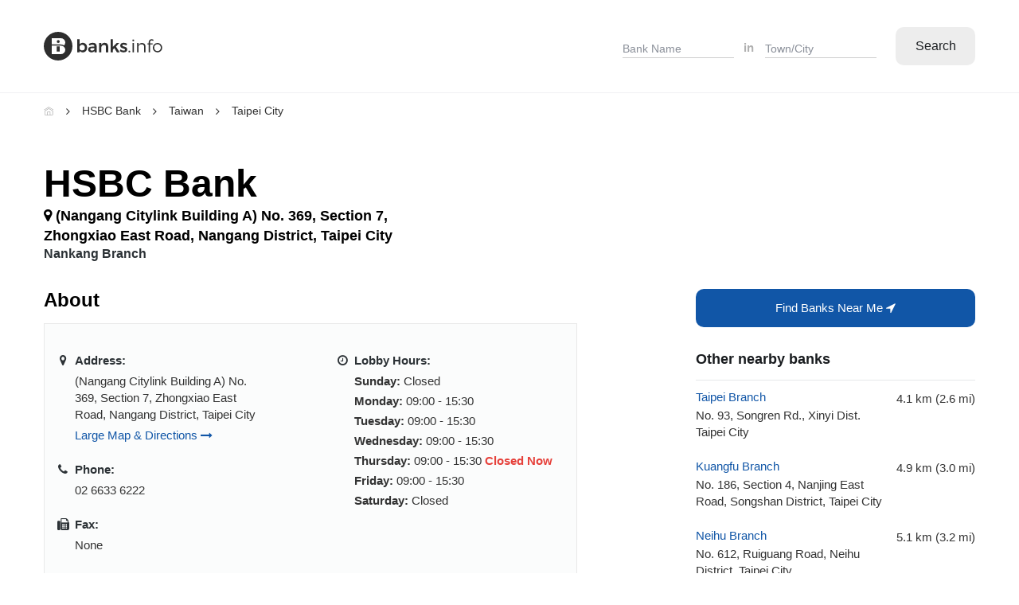

--- FILE ---
content_type: text/html; charset=utf-8
request_url: https://hsbc.banks.info/taiwan/taipei-city/nankang
body_size: 3477
content:
<!DOCTYPE html>
<html lang="en-US">
<head>
	<meta charset="UTF-8">
    <meta name="HandheldFriendly" content="true">
    <meta name=viewport content="width=device-width, initial-scale=1">
    <meta http-equiv="Content-Type" content="text/html; charset=UTF-8" />
    <title>HSBC Bank Nankang Branch - HSBC Bank Taipei City, Taiwan</title>
	<meta name="description" content="HSBC Bank (Nangang Citylink Building A) No. 369, Section 7, Zhongxiao East Road, Nangang District, Taipei City - Working Hours, Phone, Address and Reviews.
" />
	
<link href="https://hsbc.banks.info/taiwan/taipei-city/nankang" rel="canonical" />

	<link rel="stylesheet" href="/static/CACHE/css/output.5f13d9bb4965.css" type="text/css">
</head>
<body>
<header class="h">
    <div class="container">
        <a href="https://banks.info/" class="h_a"><img src="/static/images/banks-logo.svg" alt="banks.info"></a>
        <span class="h_s hidden-lg hidden-md">Search</span>
        <form action="/search" method="post" class="h_m">
            <div class="h_c">
                <input type="text" value="" id="hBank" class="form-control" placeholder="Bank Name">
                <input type="hidden" name="bank_id" value="" id="hBankval">
            </div>
            <span class="h_o">in</span>
            <div class="h_c">
                <input type="text" value="" id="hCity" class="form-control" placeholder="Town/City" required>
                <input type="hidden" name="city_id" value="" id="hCityval">
            </div>
            <button type="submit" class="btn btn-1">Search</button>
        </form>
    </div>
</header>
<main class="main-content">
	
<div class="breadcrumb-box">
    <div class="container">
        <ol class="breadcrumb clear-fix">
            <li><a href="https://banks.info/" aria-label="Home"><i class="ic ic-home"></i></a></li>
            <li><a href="/">HSBC Bank</a></li>
            <li><a href="/taiwan">Taiwan</a></li>
            <li><a href="/taiwan/taipei-city">Taipei City</a></li>
        </ol>
    </div>
</div>

    <div class="s s1">
        <div class="container">
		

<div class="s1_h">
    <div class="s1_h">
        <h1 class="s1_t">HSBC Bank</h1>
        <address class="s1_hd"><i class="fa fa-map-marker"></i> (Nangang Citylink Building A) No. 369, Section 7, Zhongxiao East Road, Nangang District, Taipei City</address>
        <h2 class="s1_hs">Nankang Branch</h2>
    </div>
</div>
<div class="s2">
    <div class="row">
        <div class="col-md-8 col-xs-12">
            <div class="s1_ml">
                <div class="s8">
                    <section class="s s8_i">
                        <div class="s8_h">
                            <h2 class="s8_t">About</h2>
                        </div>
                        <div class="s8_b">
                            <div class="s8_c">
                                <ul class="s8_cm clear-fix">
                                    <li>
                                        <i class="fa fa-map-marker"></i>
                                        <strong>Address:</strong>
                                        <span>(Nangang Citylink Building A) No. 369, Section 7, Zhongxiao East Road, Nangang District, Taipei City</span>
                                        <a href="#">Large Map &amp; Directions <i class="fa fa-long-arrow-right"></i></a>
                                    </li>
                                    <li>
                                        <i class="fa fa-phone"></i>
                                        <strong>Phone:</strong>
                                        <span>02 6633 6222</span>
                                    </li>
                                    <li>
                                        <i class="fa fa-fax"></i>
                                        <strong>Fax:</strong>
                                        <span>None</span>
                                    </li>
                                    <li>
                                        <i class="fa fa-external-link"></i>
                                        <strong>Sevices:</strong>
                                        <span>Disabled Access,Counter Service,HSBC Premier Counter,HSBC Advance Counter,Foreign Currency Available,24 Hour ATM</span>
                                    </li>
                                    
                                    <li>
                                        
<i class="fa fa-clock-o"></i>
<strong>Lobby Hours:</strong>
<ul>
	
    <li><span>Sunday:</span> Closed
    </li>
    
    <li><span>Monday:</span>  09:00 - 15:30 
    </li>
    
    <li><span>Tuesday:</span>  09:00 - 15:30 
    </li>
    
    <li><span>Wednesday:</span>  09:00 - 15:30 
    </li>
    
    <li><span>Thursday:</span>  09:00 - 15:30 
     <b class="s2_close">Closed Now</b></li>
    
    <li><span>Friday:</span>  09:00 - 15:30 
    </li>
    
    <li><span>Saturday:</span> Closed
    </li>
    
</ul>
                                    </li>
                                </ul>
                            <div class="s8_cf clear-fix">
                                <a href="/near-me" class="s8_cv">View HSBC Bank Locations Nearby <i class="fa fa-long-arrow-right"></i></a>
                                <a href="/update/28821" class="s8_ce btn">Suggest an Update</a>
                            </div>
                        </div>
                        <div class="s8_img">
                            <img src="/static/images/citibanks.svg" alt="Banks details" class="hidden-xs">
                            <img src="/static/images/citibanks-sp.svg" alt="Banks details" class="hidden-lg hidden-md hidden-sm">
                        </div>
                    </div>
                    </section>
                    
<section class="s s8_i">
<div class="s8_h">
    <h2 class="s8_t">Reviews &amp; Feedback</h2>
    <p class="s8_o">Have you visited this branch before? Let others know what you think. Leave your reviews, rating or comments below:</p>
</div>
<div class="s8_b">
    <script>window.CSRF_TOKEN = "ajbcUDcx2U1GG76xZEgAP6QqmqSxDaP0M1tZt9dj2Motf0jP3kpNpESKHk3d0WaC"</script>
    
    

    
    

    <form id="frmComment" class="s8_f" method="post" data-url="/comment/create/">
        <input type="hidden" name="csrfmiddlewaretoken" value="ajbcUDcx2U1GG76xZEgAP6QqmqSxDaP0M1tZt9dj2Motf0jP3kpNpESKHk3d0WaC">
            

<div class="row">
    <div class="col-tablet-6 col-xs-12">
        <div class="form-group">
            <span class="form-label">Name</span>
            <input type="text" name="user_name" placeholder="Your name (optional)" class="form-control" id="id_user_name">
        </div>
    </div>
    <div class="col-tablet-6 col-xs-12">
        <div class="form-group">
            <span class="form-label">Email</span>
            <input type="email" name="email" placeholder="Your email (optional)" class="form-control" maxlength="320" id="id_email">
        </div>
    </div>
</div>
<div class="form-group">
    <span class="form-label">Feedback</span>
    <textarea name="content" cols="40" rows="6" placeholder="Feedback" class="form-control" required id="id_content">
</textarea>
</div>
<div class="s8_k clear-fix">
    <div class="s8_km">
        <span>Rate This Bank:</span>
        <div class="has-feedback">
             <input type="text" name="rates" placeholder="- - - - - - - -" class="form-control js-star" onfocus="&quot;blur();&quot;" autocomplete="off" required id="id_rates">
            <span class="fc-feedback fa fa-angle-down"></span>
            <ul class="s8_ks">
                <li class="active">- - - - - - - -</li>
                <li>1 star</li>
                <li>2 stars</li>
                <li>3 stars</li>
                <li>4 stars</li>
                <li>5 stars</li>
            </ul>
        </div>
        <i class="fa fa-star"></i>
    </div>
    <button type="submit" class="btn btn-2 s8_ka">Submit Feedback</button>
</div>


            <input name="model_name" value="Location" hidden>
            <input name="model_id" value="28821" hidden>
            <input name="app_name" value="bank" hidden>
    </form>




    <div class="s8_r">
    
     <div class="s8_rz">No feedback yet. Be the first one to share your experience.</div>
    
    </div>
    
</section>

                    <div class="s1_u">
    <h2 class="s1_ut">Frequently asked questions, answered</h2>
    <div class="s1_uk">
        
    </div>
</div>
                </div>
            </div>
        </div>
        <div class="col-tablet-4 col-xs-12">
            <div class="s1_mr">
                <div class="s6"><a href="/near-me" class="btn btn-2 btn-block">Find Banks Near Me <i class="fa fa-location-arrow"></i></a></div>
                <div class="s5">
                <h3 class="s3_t">Other nearby banks</h3>
                <ul class="s5_m">
                    
                    <li>
                        <h5 class="s5_t"><a href="/taiwan/taipei-city/taipei">Taipei Branch</a></h5>
                        <p class="s5_c">
                            No. 93, Songren Rd., Xinyi Dist. Taipei City
                        </p>
                        <span class="s5_k">4.1 km
                        (2.6 mi)</span>
                    </li>
                    <li>
                        <h5 class="s5_t"><a href="/taiwan/taipei-city/kuangfu">Kuangfu Branch</a></h5>
                        <p class="s5_c">
                            No. 186, Section 4, Nanjing East Road, Songshan District, Taipei City
                        </p>
                        <span class="s5_k">4.9 km
                        (3.0 mi)</span>
                    </li>
                    <li>
                        <h5 class="s5_t"><a href="/taiwan/taipei-city/neihu">Neihu Branch</a></h5>
                        <p class="s5_c">
                            No. 612, Ruiguang Road, Neihu District, Taipei City
                        </p>
                        <span class="s5_k">5.1 km
                        (3.2 mi)</span>
                    </li>
                    <li>
                        <h5 class="s5_t"><a href="/taiwan/taipei-city/tunhua-north">Tunhua North Branch</a></h5>
                        <p class="s5_c">
                            No. 167, Dunhua N Rd, Songshan District, Taipei City
                        </p>
                        <span class="s5_k">5.7 km
                        (3.5 mi)</span>
                    </li>
                    <li>
                        <h5 class="s5_t"><a href="/taiwan/taipei-city/tunhua-south">Tunhua South Branch</a></h5>
                        <p class="s5_c">
                            No. 271, Section 1, Dunhua South Road, Daan District, Taipei City
                        </p>
                        <span class="s5_k">6.1 km
                        (3.8 mi)</span>
                    </li>
                </ul>
            </div>
            <div class="s7">
                <h3 class="s3_t">Other Information</h3>
                <ul class="s7_m">
                    <li><a href="/taiwan">HSBC in Taiwan <span>(30 branches)</span></a></li>
                    <li><a href="/taiwan/taipei-city">HSBC in Taipei City <span>(16 branches)</span></a></li>
                </ul>
            </div>
            
            </div>
        </div>
    </div>
</div>

		</div>
	</div>
</main>
<footer class="f">
    <div class="container">
        <div class="f_k">
            <p class="f_kt">Banks &amp; Financial Institutions by Country</p>
            <ul class="f_kc clear-fix">
	
    <li><a href="https://banks.info/china" title="Banks in China">CN</a></li>
	
    <li><a href="https://banks.info/uk" title="Banks in United Kingdom">GB</a></li>
	
    <li><a href="https://banks.info/indonesia" title="Banks in Indonesia">ID</a></li>
	
    <li><a href="https://banks.info/japan" title="Banks in Japan">JP</a></li>
	
    <li><a href="https://banks.info/cambodia" title="Banks in Cambodia">KH</a></li>
	
    <li><a href="https://banks.info/south-korea" title="Banks in South Korea">KR</a></li>
	
    <li><a href="https://banks.info/laos" title="Banks in Laos">LA</a></li>
	
    <li><a href="https://banks.info/myanmar" title="Banks in Myanmar">MM</a></li>
	
    <li><a href="https://banks.info/malaysia" title="Banks in Malaysia">MY</a></li>
	
    <li><a href="https://banks.info/philippines" title="Banks in Philippines">PH</a></li>
	
    <li><a href="https://banks.info/singapore" title="Banks in Singapore">SG</a></li>
	
    <li><a href="https://banks.info/thailand" title="Banks in Thailand">TH</a></li>
	
    <li><a href="https://banks.info/taiwan" title="Banks in Taiwan">TW</a></li>
	
    <li><a href="https://banks.info/us" title="Banks in United States">US</a></li>
	
    <li><a href="https://banks.info/vietnam" title="Banks in Vietnam">VN</a></li>
	
</ul>
            <p class="f_kv"><a href="https://banks.info/directory">Banks &amp; Financial Institutions Directory</a></p>
            <p class="f_kn">
                Banks.info is a comprehensive directory for 500+ banks and 10,000+ branches around the world.
            </p>
        </div>

        <div class="f_m">
            <div class="f_mb clear-fix">
                <a href="/" class="f_a"><img src="/static/images/banks-logo.svg" alt="Banks.Info"></a>
                <ul class="f_mn clear-fix">
                    <li><a href="https://bankofamerica.banks.info/">Bank of America</a></li>
                    <li><a href="https://hsbc.banks.info/">HSBC</a></li>
                    <li><a href="https://scb.banks.info/">Siam commercial bank</a></li>
                    <li><a href="https://citibank.banks.info/">Citibank</a></li>
                    <li><a href="https://nab.banks.info/">NAB</a></li>
                    <li><a href="https://pnb.banks.info/">PNB</a></li>
                </ul>
            </div>
            <ul class="f_mc clear-fix">
                <li><a href="/page/contact.html">Contact</a></li>
                <li><a href="/page/terms-use.html">Terms of Use</a></li>
                <li><a href="/page/privacy-policy.html">Privacy policy</a></li>
                <li><a href="/page/legal-disclaimers.html">Legal Disclaimers</a></li>
            </ul>
            <p class="f_e">Made with love in Toronto, Ontario &copy; 2025 Banks.info</p>
        </div>

    </div>
</footer>
<script async src="https://www.googletagmanager.com/gtag/js?id=G-G75XX9QDLV"></script>
<script>
  window.dataLayer = window.dataLayer || [];
  function gtag(){dataLayer.push(arguments);}
  gtag('js', new Date());

  gtag('config', 'G-G75XX9QDLV');
</script>
<script src="/static/CACHE/js/output.185c3c367c0f.js"></script>
<script async src="https://pagead2.googlesyndication.com/pagead/js/adsbygoogle.js?client=ca-pub-1483918455930612" crossorigin="anonymous"></script>
</body>
</html>


--- FILE ---
content_type: text/html; charset=utf-8
request_url: https://www.google.com/recaptcha/api2/aframe
body_size: 266
content:
<!DOCTYPE HTML><html><head><meta http-equiv="content-type" content="text/html; charset=UTF-8"></head><body><script nonce="6egOKP7adeoQz8fzLx1eKA">/** Anti-fraud and anti-abuse applications only. See google.com/recaptcha */ try{var clients={'sodar':'https://pagead2.googlesyndication.com/pagead/sodar?'};window.addEventListener("message",function(a){try{if(a.source===window.parent){var b=JSON.parse(a.data);var c=clients[b['id']];if(c){var d=document.createElement('img');d.src=c+b['params']+'&rc='+(localStorage.getItem("rc::a")?sessionStorage.getItem("rc::b"):"");window.document.body.appendChild(d);sessionStorage.setItem("rc::e",parseInt(sessionStorage.getItem("rc::e")||0)+1);localStorage.setItem("rc::h",'1769029034008');}}}catch(b){}});window.parent.postMessage("_grecaptcha_ready", "*");}catch(b){}</script></body></html>

--- FILE ---
content_type: text/css
request_url: https://hsbc.banks.info/static/CACHE/css/output.5f13d9bb4965.css
body_size: 9994
content:
html,body,div,span,applet,object,iframe,h1,h2,h3,h4,h5,h6,p,blockquote,pre,a,abbr,acronym,address,big,cite,code,del,dfn,em,img,ins,kbd,q,s,samp,small,strike,strong,sub,sup,tt,var,b,u,i,center,dl,dt,dd,ol,ul,li,fieldset,form,label,legend,table,caption,tbody,tfoot,thead,tr,th,td,article,aside,canvas,details,embed,figure,figcaption,footer,header,hgroup,menu,nav,output,ruby,section,summary,time,mark,audio,video{margin:0;padding:0;border:0;font-size:100%;font:inherit;vertical-align:baseline}article,aside,details,figcaption,figure,footer,header,hgroup,menu,nav,section{display:block}body{line-height:1}ol,ul{list-style:none}blockquote,q{quotes:none}blockquote:before,blockquote:after,q:before,q:after{content:'';content:none}table{border-collapse:collapse;border-spacing:0}@font-face{font-family:'FontAwesome';src:url("/static/fonts/fontawesome-webfont.eot?v=4.7.0");src:url("/static/fonts/fontawesome-webfont.eot?#iefix&v=4.7.0") format("embedded-opentype"),url("/static/fonts/fontawesome-webfont.woff2?v=4.7.0") format("woff2"),url("/static/fonts/fontawesome-webfont.woff?v=4.7.0") format("woff"),url("/static/fonts/fontawesome-webfont.ttf?v=4.7.0") format("truetype"),url("/static/fonts/fontawesome-webfont.svg?v=4.7.0#fontawesomeregular") format("svg");font-weight:normal;font-style:normal;font-display:fallback}.fa{display:inline-block;font:normal normal normal 14px/1 FontAwesome;font-size:inherit;text-rendering:auto;-webkit-font-smoothing:antialiased;-moz-osx-font-smoothing:grayscale}.fa-map-marker:before{content:"\f041"}.fa-phone:before{content:"\f095"}.fa-clock-o:before{content:"\f017"}.fa-angle-right:before{content:"\f105"}.fa-angle-left:before{content:"\f104"}.fa-location-arrow:before{content:"\f124"}.fa-fax:before{content:"\f1ac"}.fa-external-link:before{content:"\f08e"}.fa-star:before{content:"\f005"}.fa-angle-down:before{content:"\f107"}.fa-long-arrow-right:before{content:"\f178"}.fa-angle-double-right:before{content:"\f101"}.fa-chevron-left:before{content:"\f053"}.fa-search:before{content:"\f002"}.ic{display:inline-block;vertical-align:middle;background-image:url(/static/images/icons.png);background-repeat:no-repeat}.ic-home{width:13px;height:12px;background-position:0 0}:root{font-size:10px}body{margin:0;font-family:Arial,Helvetica,sans-serif;color:#000;font-size:1.5rem;line-height:1.428;font-weight:normal;text-align:left;background-color:#fff}@media (max-width:991px){body{font-size:1.4rem}}h1,h2,h3,h4,h5,h6{font-weight:700;line-height:1.2;color:#000;margin:0 0 15px}p,ul,ol{margin:0 0 1.2rem}ul li + li,ol li + li{margin-top:4px}a{color:#1156A7;text-decoration:none}a:hover{color:#146ccb;text-decoration:none}a:hover,a:focus,input:focus,textarea:focus,button:focus,select:focus{outline:none!important}strong,b,.text-bold,th,dt{font-weight:700}em,i{font-style:italic}.z_11{font-size:1.1rem}.z_12{font-size:1.2rem}.z_13{font-size:1.3rem}.z_14{font-size:1.4rem}.z_15{font-size:1.5rem}.z_16{font-size:1.6rem}.z_18{font-size:1.8rem}.z_20{font-size:2rem}.z_22{font-size:2.2rem}.z_24{font-size:2.4rem}.z_30{font-size:3rem}section,.s,main{display:block;position:relative;z-index:1}sub,sup{position:relative;font-size:75%;line-height:0;vertical-align:baseline}sup{top:-.5em}sub{bottom:-.25em}img{max-width:100%;height:auto;vertical-align:middle;border:0}.clear-fix:after,.container:after,.row:after{display:table;content:'';clear:both}.main-content{position:relative;z-index:1}.box-hidden{overflow:hidden}.bg1{background-color:#fff!important}.lh1{line-height:1}.lh12{line-height:1.2}.lh14{line-height:1.4}.pull-left{float:left!important}.pull-right{float:right!important}.text-right{text-align:right}.text-left{text-align:left}.text-center{text-align:center}.inline-block{display:inline-block}.block,.show{display:block}.hide{display:none}.text-middle{display:inline-block;vertical-align:middle}.m0{margin:0!important}.mt0{margin-top:0!important}.pb0{padding-bottom:0!important}.pd0{padding:0!important}.pt5{padding-top:5px}.w100{width:100%!important}.zF{z-index:99999}@media (max-width:767px){.hidden-xs{display:none!important}}@media (min-width:768px) and (max-width:991px){.hidden-sm{display:none!important}}@media (min-width:992px) and (max-width:1199px){.hidden-md{display:none!important}}@media (min-width:1200px){.hidden-lg{display:none!important}}.breadcrumb-box{z-index:99;background-color:#fff;color:#000;position:relative;border-top:1px solid rgba(206,210,214,0.3)}.breadcrumb{padding:15px 0 10px;list-style:none;font-size:1.2rem;line-height:1;margin:0}@media (max-width:991px){.breadcrumb{padding:12px 0 7px}}.breadcrumb>li{float:left;margin:0 0 5px;color:#333;font-size:1.4rem}@media (max-width:767px){.breadcrumb>li{font-size:1.2rem}}.breadcrumb>li + li:before{content:'\f105';font-family:FontAwesome;display:inline-block;vertical-align:middle;margin-right:15px;margin-left:15px;color:#333}@media (max-width:767px){.breadcrumb>li + li:before{margin-left:5px;margin-right:5px}}.breadcrumb>li a{color:#333}.breadcrumb>li a:hover{color:#1156A7}.pikaday__container{width:100%}input[onfocus="blur();"]{cursor:pointer}.form-control,.pikaday__display{font-size:1.6rem;color:#000;font-family:inherit;box-shadow:none;display:block;width:100%;height:50px;padding:6px 12px;line-height:1.42857143;background-color:#fff;background-image:none;border:1px solid #e8e8e8;border-radius:2px;-webkit-transition:border-color ease-in-out .15s,-webkit-box-shadow ease-in-out .15s;-o-transition:border-color ease-in-out .15s,box-shadow ease-in-out .15s;transition:border-color ease-in-out .15s,box-shadow ease-in-out .15s}.form-label{display:inline-block;color:#777;margin-bottom:0.3rem}.form-control:focus{border-color:#ddd;outline:0;box-shadow:none}.form-control::-moz-placeholder{color:#8a8f99;opacity:1}.form-control:-ms-input-placeholder{color:#8a8f99}.form-control::-webkit-input-placeholder{color:#8a8f99}.form-control::-ms-expand{background-color:transparent;border:0}.form-control[disabled],fieldset[disabled] .form-control{cursor:not-allowed}textarea.form-control{height:auto;overflow:hidden}select.form-control{cursor:pointer}input[type="search"]{-webkit-appearance:none}.form-group{margin-bottom:25px}.has-feedback{position:relative}.has-feedback .form-control{padding-right:34.5px}.fc-feedback{position:absolute;top:0;right:0;z-index:2;display:block;width:34px;height:50px;line-height:50px;text-align:center;pointer-events:none;color:rgba(119,119,119,0.4)}.has-feedback .form-label ~ .fc-feedback{top:24px}select.form-control{-webkit-appearance:none;-moz-appearance:none;appearance:none}.btn{height:48px;line-height:48px;-webkit-transition:all 0.2s;-khtml-transition:all 0.2s;-moz-transition:all 0.2s;-ms-transition:all 0.2s;-o-transition:all 0.2s;transition:all 0.2s;display:inline-block;text-align:center;padding:0 15px;border:none;cursor:pointer;text-decoration:none!important;font-size:1.6rem;border-radius:10px}.btn-block{width:100%}.btn-1{background-color:#ededed;color:#1c1f22}.btn-1:hover{background-color:#000;color:#fff}.btn-2{background-color:#1156A7;color:#fff}.btn-2:hover{background-color:#000;color:#fff}.btn-3{border:1px solid #fd792c;color:#fd792c}.btn-3:hover{background-color:#fd792c;color:#fff}.tb{display:table;width:100%;list-style:none;padding:0;margin:0;border-collapse:collapse}.tb-cell{display:table-cell;vertical-align:middle}table{width:100%;border-spacing:0;border-collapse:collapse}table tr td,table tr th{text-align:left;padding:15px 8px;vertical-align:top}.pagination-box{margin-top:30px;display:flex;justify-content:center}.pagination{list-style:none;display:-ms-flexbox;display:flex}.pagination>li{margin:0 5px}@media (max-width:767px){.pagination>li:nth-child(4),.pagination>li:nth-child(6){display:none}}.pagination>li a,.pagination>li span{position:relative;display:flex;width:48px;height:48px;justify-content:center;align-items:center;text-align:center;background-color:rgba(237,237,237,0.5);border-radius:10px;font-size:1.6rem;color:#1c1f22}@media (max-width:767px){.pagination>li a,.pagination>li span{width:40px;height:40px;font-size:1.4rem}}@media (max-width:380px){.pagination>li a,.pagination>li span{width:34px;height:34px}}.pagination>li a:hover,.pagination>li span:hover{background-color:#dcdcdc!important}.pagination>li.active a{background-color:#dcdcdc}.pagination>li:first-child a,.pagination>li:last-child a{border:1px solid #dcdcdc;background-color:transparent}body{margin:0;padding:0}*,*:before,*:after{box-sizing:border-box}.container{max-width:1200px;margin:auto}.container-fluid{width:100%}.container,.container-fluid{padding-left:15px;padding-right:15px;position:relative}.row{margin-left:-15px;margin-right:-15px}.row:after{content:'';display:table;clear:both}[class*="col-"]{float:left;padding-left:15px;padding-right:15px}.col-xs-1{width:8.3333333333%}.col-xs-2{width:16.6666666667%}.col-xs-3{width:25%}.col-xs-4{width:33.3333333333%}.col-xs-5{width:41.6666666667%}.col-xs-6{width:50%}.col-xs-7{width:58.3333333333%}.col-xs-8{width:66.6666666667%}.col-xs-9{width:75%}.col-xs-10{width:83.3333333333%}.col-xs-11{width:91.6666666667%}.col-xs-12{width:100%}@media (min-width:500px){.col-ms-1{width:8.3333333333%}.col-ms-2{width:16.6666666667%}.col-ms-3{width:25%}.col-ms-4{width:33.3333333333%}.col-ms-5{width:41.6666666667%}.col-ms-6{width:50%}.col-ms-7{width:58.3333333333%}.col-ms-8{width:66.6666666667%}.col-ms-9{width:75%}.col-ms-10{width:83.3333333333%}.col-ms-11{width:91.6666666667%}.col-ms-12{width:100%}}@media (min-width:768px){.col-tablet-1{width:8.3333333333%}.col-tablet-2{width:16.6666666667%}.col-tablet-3{width:25%}.col-tablet-4{width:33.3333333333%}.col-tablet-5{width:41.6666666667%}.col-tablet-6{width:50%}.col-tablet-7{width:58.3333333333%}.col-tablet-8{width:66.6666666667%}.col-tablet-9{width:75%}.col-tablet-10{width:83.3333333333%}.col-tablet-11{width:91.6666666667%}.col-tablet-12{width:100%}}@media (min-width:992px){.col-md-1{width:8.3333333333%}.col-md-2{width:16.6666666667%}.col-md-3{width:25%}.col-md-4{width:33.3333333333%}.col-md-5{width:41.6666666667%}.col-md-6{width:50%}.col-md-7{width:58.3333333333%}.col-md-8{width:66.6666666667%}.col-md-9{width:75%}.col-md-10{width:83.3333333333%}.col-md-11{width:91.6666666667%}.col-md-12{width:100%}}@media (min-width:1200px){.col-lg-1{width:8.3333333333%}.col-lg-2{width:16.6666666667%}.col-lg-3{width:25%}.col-lg-4{width:33.3333333333%}.col-lg-5{width:41.6666666667%}.col-lg-6{width:50%}.col-lg-7{width:58.3333333333%}.col-lg-8{width:66.6666666667%}.col-lg-9{width:75%}.col-lg-10{width:83.3333333333%}.col-lg-11{width:91.6666666667%}.col-lg-12{width:100%}}.h{position:relative;z-index:991;background-color:#fff;padding:40px 0}@media (max-width:991px){.h{padding:17px 0}}.h_a{float:left}@media (max-width:500px){.h_a img{width:125px}}.h_s{display:block;width:100px;border-radius:15px;background-color:#ededed;color:#000;height:30px;line-height:30px;text-align:center;position:absolute;right:15px;top:3px}@media (max-width:500px){.h_s{top:0}}.h_s:after{content:'\f078';font-family:FontAwesome;display:inline-block;padding-left:6px;font-size:1.2rem}.h_s.active:after{content:'\f077'}.h_m{float:right;position:relative}@media (min-width:992px){.h_m{top:9px}}@media (max-width:991px){.h_m{width:100%;padding:35px 12px 70px;display:none}.h_m:after{content:'';display:block;height:70px;width:calc(100% + 30px);position:absolute;left:-15px;bottom:0;background:-webkit-gradient(linear,0% 0%,0% 100%,from(rgba(127,127,127,0.1)),to(rgba(127,127,127,0)));background:-webkit-linear-gradient(top,rgba(127,127,127,0),rgba(127,127,127,0.1));background:-moz-linear-gradient(top,rgba(127,127,127,0),rgba(127,127,127,0.1));background:-ms-linear-gradient(top,rgba(127,127,127,0),rgba(127,127,127,0.1));background:-o-linear-gradient(top,rgba(127,127,127,0),rgba(127,127,127,0.1))}}.h_m .form-control{height:24px;border:none;border-bottom:1px solid #cecece;border-radius:0;padding:0;font-size:1.4rem}.h_m .form-control.active{border-bottom-color:#1156A7}.h_m .btn-1{float:left;margin-left:24px;min-width:100px;margin-top:-15px}@media (max-width:991px){.h_m .btn-1{margin-top:40px;margin-left:0;width:100%}}.h_c{width:140px;float:left;position:relative}@media (max-width:991px){.h_c{width:100%}}.h_o{float:left;padding-left:12px;padding-right:14px;font-weight:bold;color:#b0b0b0}@media (max-width:991px){.h_o{padding:20px 0 12px}}.h_l{position:absolute;left:0;top:calc(100% + 12px);width:197px;background-color:#fff;border:1px solid #e6e8ea;padding:18px;border-radius:10px;box-shadow:0 2px 13px rgba(0,0,0,0.15);margin-bottom:0;display:none;z-index:10}.h_l li{cursor:pointer;white-space:nowrap;overflow:hidden;text-overflow:ellipsis}.h_l li + li{margin-top:15px}.h_l li span{color:#1156A7}.f{position:relative;background-color:#f3f4f5;padding-top:70px;padding-bottom:50px}@media (max-width:991px){.f{padding-top:40px}}.f_kt{font-size:1.8rem;color:#333;margin-bottom:0}.f_kc{margin-bottom:0;padding-top:14px}.f_kc li{float:left;width:4.5454545455%;margin-top:16px}@media (max-width:991px){.f_kc li{width:6.25%}}@media (max-width:767px){.f_kc li{width:10%}}@media (max-width:500px){.f_kc li{width:16.6666666667%}}.f_kc li a{display:block;text-align:center;text-transform:uppercase}.f_kv{margin:25px 0 0}.f_kv a:after{content:'\f105';font-family:FontAwesome;padding-left:5px}.f_kn{border-top:1px solid #ced2d6;padding-top:20px;margin-top:50px;color:#333;line-height:1.8;margin-bottom:0}@media (max-width:767px){.f_kn{margin-top:40px;color:#333}}.f_m{padding-top:35px}@media (max-width:991px){.f_m{padding-top:50px}}.f_a{float:left;display:inline-block}.f_mn{float:left;margin-bottom:0;margin-left:50px;margin-top:8px}@media (max-width:767px){.f_mn{width:100%;margin-left:0;margin-top:15px}}@media (min-width:570px){.f_mn li{float:left;margin:0 17px 0 0}.f_mn li:last-child{margin-right:0}}@media (max-width:569px){.f_mn li + li{margin-top:10px}}.f_mn li a{color:#333}.f_mn li a:hover{color:#1156A7}.f_mc{margin-top:25px;margin-bottom:0}@media (max-width:569px){.f_mc{margin-top:10px}}@media (min-width:570px){.f_mc li{float:left;margin:0 17px 0 0}.f_mc li:last-child{margin-right:0}}@media (max-width:569px){.f_mc li + li{margin-top:10px}}.f_mc li a{color:#333}.f_mc li a:hover{color:#1156A7}.f_e{color:#333;margin-top:10px;margin-bottom:0}@media (max-width:767px){.f_e{margin-top:20px}}.ad1{margin-bottom:90px;display:flex;justify-content:center}@media (max-width:991px){.ad1{margin-bottom:55px}}.ad2{text-align:center}@media (max-width:991px){.ad2{margin-top:40px}}.s1{padding:40px 0 80px}@media (max-width:991px){.s1{padding-top:23px;padding-bottom:50px}}.s1_h{margin-bottom:35px;max-width:calc(66.6666666667%)}@media (max-width:1199px){.s1_h{max-width:calc(66.6666666667% - 12px)}}@media (max-width:991px){.s1_h{margin-bottom:15px;max-width:inherit}}.s1_t{font-size:4.8rem;margin-bottom:0}@media (max-width:991px){.s1_t{font-size:3rem}}.s1_o{margin:0;color:#333;font-size:1.8rem}@media (max-width:991px){.s1_o{font-size:1.6rem}}.s1_m>.row>.col-tablet-4{float:right}@media (min-width:1200px){.s1_mr{padding-left:19px}}@media (min-width:1200px){.s1_ml{padding-right:100px}}.s1_k{width:100%;overflow:hidden;height:250px;margin-bottom:50px}@media (max-width:991px){.s1_k{margin-bottom:60px}}.s1_f{padding-right:154px;position:relative;margin-bottom:75px}@media (max-width:991px){.s1_f{padding-right:115px;margin-bottom:50px}}.s1_f .form-control{height:30px;border:none;border-bottom:1px solid #ced2d6;padding:0}@media (max-width:991px){.s1_f .form-control{font-size:1.4rem}}.s1_f .btn{height:56px;line-height:56px;width:138px;font-size:2rem;position:absolute;right:0;top:50%;-webkit-transform:translateY(-50%);-khtml-transform:translateY(-50%);-moz-transform:translateY(-50%);-ms-transform:translateY(-50%);-o-transform:translateY(-50%);transform:translateY(-50%)}@media (max-width:991px){.s1_f .btn{height:44px;line-height:44px;width:104px;font-size:1.8rem}}.s1_n li + li{margin-top:35px}@media (max-width:991px){.s1_n li + li{margin-top:27px}}.s1_n li a{font-size:1.8rem;color:#2c3236;position:relative;padding-left:26px;display:inline-block}@media (max-width:991px){.s1_n li a{font-size:1.4rem;font-weight:bold;padding-left:22px}}.s1_n li a:before{content:'\f19c';font-family:FontAwesome;display:inline-block;font-size:1.4rem;color:#000;position:absolute;left:0;top:2px}@media (max-width:991px){.s1_n li a:before{top:-1px}}.s1_n li a span{display:block;font-size:1.5rem;color:#333;margin-top:3px}@media (max-width:991px){.s1_n li a span{font-size:1.2rem;font-weight:normal;margin-top:0}}.s1_n li a:hover{color:#1156A7}.s1_n li a:hover:before{color:#1156A7}.s1_n li a:hover span{color:#333}.s1_u{margin-top:60px}.s1_ut{font-size:2.4rem}@media (max-width:991px){.s1_ut{font-size:1.8rem;margin-bottom:10px}}.s1_um{border:1px solid #e9e9e9;background-color:#fbfcfc}.s1_um>.tb .tb-cell{padding:18px 23px;vertical-align:top}@media (max-width:991px){.s1_um>.tb .tb-cell{padding:12px}}.s1_um>.tb .tb-cell:nth-child(1){width:46%}.s1_um>.tb .tb-cell:nth-child(2){width:27%}@media (max-width:400px){.s1_um>.tb .tb-cell:nth-child(2){width:22%}}.s1_um>.tb .tb-cell:nth-child(3){width:27%}@media (max-width:400px){.s1_um>.tb .tb-cell:nth-child(3){width:32%}}.s1_um>.tb:first-child .tb-cell{color:#333;padding-top:25px;padding-bottom:25px}.s1_um>.tb:last-child .tb-cell{padding-bottom:25px}@media (min-width:992px){.s1_r{margin-bottom:30px}}.s1_rh{font-size:1.8rem;color:#191c1f;margin-bottom:10px}.s1_rh span{font-weight:normal}.s1_rb{border:1px solid #e9e9e9;padding:30px 26px}.s1_rs{position:relative}.s1_rsc{height:48px;line-height:48px;overflow:hidden;text-overflow:ellipsis;white-space:nowrap;color:#333;background-color:#f8f8f8;border-radius:10px;position:relative;padding-right:45px;padding-left:16px;cursor:pointer}.s1_rsc:after{content:'\f107';font-family:FontAwesome;display:inline-block;position:absolute;width:40px;height:48px;line-height:48px;font-size:2.4rem;color:#333;top:0;right:0;text-align:center}.s1_rsc.active:after{content:'\f106'}.s1_rsb{background-color:#fff;border-radius:10px;overflow:hidden;position:absolute;top:calc(100% + 13px);left:0;z-index:9;width:100%;box-shadow:0 2px 13px rgba(0,0,0,0.15);border:1px solid #e6e8ea;display:none;margin:0}.s1_rsb li{cursor:pointer;padding:14px 16px;color:rgba(102,102,102,0.5);white-space:nowrap;overflow:hidden;text-overflow:ellipsis;margin:0}.s1_rsb li:hover{background-color:rgba(242,242,242,0.5);color:#333666}.s1_rsb li + li{border-top:1px solid #e6e8ea}.s1_rm{margin-top:12px}.s1_rm .tb .tb-cell{vertical-align:top;padding:18px 12px;border-bottom:1px solid #e6e8ea;color:#191c1f}.s1_rm .tb .tb-cell:last-child{padding-right:0;width:31%}.s1_rm .tb .tb-cell:nth-child(2){width:31%}.s1_rm .tb .tb-cell:first-child{width:38%;padding-left:0}.s1_rm .tb .tb-cell:first-child .fflag{width:24px;height:24px;margin-right:5px;box-shadow:0 0 2px rgba(0,0,0,0.2)}.s1_rm .tb:first-child .tb-cell{color:#333}.s1_rv{display:inline-block;margin-top:18px}@media (max-width:991px){.s1_rmb{margin-top:50px}}.s1_ns{font-size:1.2rem;color:#333}.s1_nc{margin-bottom:0;padding-top:10px}.s1_nc li + li{margin-top:40px}@media (max-width:991px){.s1_nc li + li{margin-top:25px}}.s1_nc li a{display:block;padding-right:30px;padding-left:45px;color:#333;position:relative}.s1_nc li a:before{content:'\f054';display:inline-block;position:absolute;font-family:FontAwesome;left:inherit;right:0;top:50%;-webkit-transform:translateY(-50%);-khtml-transform:translateY(-50%);-moz-transform:translateY(-50%);-ms-transform:translateY(-50%);-o-transform:translateY(-50%);transform:translateY(-50%);font-size:1.5rem;color:#333}.s1_nc li a .fflag{position:absolute;left:0;top:4px;width:30px;height:20px;box-shadow:0 0 2px rgba(0,0,0,0.1)}.s1_nc li a span,.s1_nc li a h2{margin:0 0 3px;font-size:1.8rem;color:#2c3236;display:block;text-transform:uppercase}.s1_nc li a:hover:before,.s1_nc li a:hover span{color:#1156A7}.s1_up{line-height:2}.s1_up>*:last-child{margin-bottom:0}.s1_ui{border-bottom:1px solid #e9e9e9}.s1_uh{padding:30px 40px 30px 0;font-size:1.8rem;position:relative;cursor:pointer}@media (max-width:991px){.s1_uh{font-size:1.6rem;padding-top:25px;padding-bottom:25px}}.s1_uh:after{content:'\f107';display:inline-block;font-family:FontAwesome;font-size:2.4rem;color:#333;position:absolute;right:12px;top:50%;-webkit-transform:translateY(-50%);-khtml-transform:translateY(-50%);-moz-transform:translateY(-50%);-ms-transform:translateY(-50%);-o-transform:translateY(-50%);transform:translateY(-50%)}.s1_uh:hover{color:#1156A7}.s1_uh:hover:after{color:#1156A7}.s1_uh.active:after{content:'\f106'}.s1_ub{padding-bottom:35px;color:#333;line-height:1.6;display:none}.s1_ub>*:last-child{margin-bottom:0}.s1_ur{border:1px solid #e9e9e9;background-color:#fbfcfc;padding:10px 0}.s1_ur .tb .tb-cell{width:50%;vertical-align:top;padding:8px 25px}.s1_ur .tb:nth-child(2) .tb-cell{color:#333}.s1_hd{font-size:1.8rem;font-weight:bold}@media (max-width:991px){.s1_hd{font-size:1.6rem}}.s1_hs{font-size:1.6rem;color:#2c3236;margin-bottom:0}@media (max-width:991px){.s1_hs{font-size:1.4rem}}.s3{margin-top:40px}.s3_t{font-size:1.8rem;color:#191c1f}.s3_m{margin-bottom:0;border-top:1px solid #e6e8ea}.s3_m li{border-bottom:1px solid #e6e8ea;margin:0}.s3_m li a{display:block;color:#2c3236;padding:12px 0}.s3_m li a span{display:block;color:#333}.s3_m li a:hover{color:#1156A7}.s2_map{overflow:hidden;height:250px;position:relative}@media (max-width:767px){.s2_map{height:230px}}.s2_mv{position:absolute;display:inline-block;width:114px;cursor:pointer;height:26px;line-height:26px;color:#1156A7;background-color:#fff;border-radius:2px;top:10px;left:10px;font-size:1.2rem;text-align:center}.s2_v{padding:20px 0}.s2_is{border-bottom:1px solid #e9e9e9}.s2_i{border-top:1px solid #e9e9e9;padding:18px 0}.s2_i h4{margin-bottom:0;font-size:1.8rem;font-weight:normal;color:#2c3236}@media (max-width:767px){.s2_i h4{font-size:1.4rem}}.s2_i h4 a{color:inherit;position:relative}.s2_i h4 a span{font-weight:bold;color:#e6413b;padding-right:5px}.s2_i h4 a:hover{color:#1156A7}.s2_i ul{margin:12px 0 0;padding-left:25px}@media (max-width:767px){.s2_i ul{font-size:1.2rem;padding-left:12px}}.s2_i ul li{padding-left:21px;position:relative;color:#333}@media (max-width:767px){.s2_i ul li{padding-left:15px}}.s2_i ul li + li{margin-top:8px}.s2_i ul li .fa{position:absolute;left:0;top:3px}@media (max-width:767px){.s2_i ul li .fa{top:2px}}.s2_close{color:#e6413b}.s2_open{color:#61c054}.s2_a{margin-bottom:27px}@media (max-width:991px){.s2_a{margin-bottom:20px}}.s2_a>a{height:42px;border-radius:10px;display:inline-flex;padding-left:23px;padding-right:23px;border:1px solid #dcdcdc;cursor:pointer;font-size:1.6rem;color:#a4a5a6;justify-content:center;align-items:center;margin-right:10px}@media (max-width:410px){.s2_a>a{padding-left:10px;padding-right:10px;height:36px;font-size:1.4rem}}.s2_a>a:hover{background-color:#dcdcdc;color:#333}.s2_a>a:last-child{margin-right:0}.s2_s{border:1px solid #e9e9e9;padding:30px 20px;background-color:#fbfcfc}@media (max-width:767px){.s2_s{padding:17px 12px}}.s2_sg{margin-top:20px}.s2_sg>*{display:inline-block}.s2_sg .form-label{color:#1c1f22}.s2_sg .form-group{margin-bottom:15px}.s2_sg .form-control{border-radius:4px;font-size:1.4rem;height:42px}.s2_sg .fc-feedback{height:42px;line-height:42px}@media (max-width:991px){.s2_sg .fc-feedback{top:22px!important}}.s2_sg .btn{height:42px;line-height:42px;background-color:#dcdcdc;font-size:1.4rem;color:#191c1f;margin-right:11px}.s2_sg .btn:last-child{margin-right:0}.s2_sg .btn.active,.s2_sg .btn:hover{background-color:#c6c6c6}.s2_sg1{width:152px}@media (max-width:470px){.s2_sg1{width:100%}}@media (min-width:471px){.s2_sg2{margin-left:11px}}.s2_sg2 .form-label{display:block}.s2_sc{position:absolute;left:0;top:calc(100% + 8px);width:200px;background-color:#fff;border:1px solid #e6e8ea;border-radius:10px;padding:10px 16px;z-index:9;color:#333;margin-bottom:0;display:none}.s2_sc li{cursor:pointer;padding:6px 0 6px 20px;line-height:1;position:relative;margin:0}.s2_sc li.active:before{content:'\f00c';font-family:FontAwesome;display:inline-block;font-size:1.2rem;position:absolute;left:0;top:6px}.s2_sc li:hover{color:#000}.s2_sf{padding-top:13px}.s2_sf .btn{width:158px;position:absolute;right:0;top:0}@media (max-width:767px){.s2_sf .btn{width:105px}}@media (max-width:470px){.s2_sf .btn{width:100%;position:static;margin-top:10px}}.s2_sf .form-control{height:48px;font-size:1.4rem;border-radius:4px}.s2_sfm{position:relative;margin-top:3px;padding-right:173px}@media (max-width:767px){.s2_sfm{padding-right:114px}}@media (max-width:470px){.s2_sfm{padding-right:0}}.s4{margin-top:40px}.s4_b{background-color:#f8f8f8;padding:20px 22px;font-size:1.8rem;color:#333}.s4_o{display:block;font-size:4.8rem;color:#191c1f;line-height:1.1;padding-bottom:5px}.s4_o span{color:#333}.map-canvas{width:350px!important;height:250px!important}.detail_map{display:block;width:100%;height:100%;object-position:center;object-fit:cover}.s6{margin-bottom:30px}.s6 .btn{font-size:1.5rem}.s5{margin-bottom:30px}@media (max-width:991px){.s5{margin-top:30px}}.s5_m{border-top:1px solid #e6e8ea;margin-bottom:0}.s5_m li{margin:0;padding:12px 110px 12px 0;color:#333;position:relative}.s5_t{color:#1156A7;font-weight:normal;margin-bottom:0}.s5_c{margin:3px 0 0}.s5_k{position:absolute;right:0;top:12px}.s7{margin-bottom:30px}.s7_m{border-top:1px solid #e6e8ea;margin-bottom:0;padding-top:12px}.s7_m li + li{margin-top:7px}.s7_m li a span{color:#333}@media (max-width:991px){.s8{padding-bottom:60px}}.s8_s{font-size:1.2rem;color:#333;margin-bottom:40px}@media (max-width:991px){.s8_s{margin-bottom:27px}}.s8_s span{display:inline-flex;vertical-align:middle;width:74px;height:30px;justify-content:center;align-items:center;background-color:rgba(220,220,220,0.4);border-radius:4px;margin-right:3px}.s8_s span b{font-size:1.5rem;color:#191c1f}.s8_s span .fa-star{color:#ffa200;font-size:1.5rem;margin-left:3px}.s8_s small{display:inline-block;vertical-align:middle;margin-left:5px}.s8_i + .s8_i{margin-top:69px}.s8_h{margin-bottom:15px}.s8_t{margin-bottom:0;font-size:2.4rem}@media (max-width:991px){.s8_t{font-size:1.8rem}}.s8_o{margin:10px 0 0}.s8_c{background-color:#fbfcfc;border:1px solid #e9e9e9}.s8_cm{margin-bottom:0;position:relative;padding-right:58%;padding-top:35px;padding-bottom:35px;padding-left:15px}@media (max-width:650px){.s8_cm{padding:23px 12px}}.s8_cm>li{padding-left:23px;position:relative;color:#2c3236}.s8_cm>li>*{display:block}.s8_cm>li>* + * + *{margin-top:5px}.s8_cm>li>.fa{width:16px;text-align:center;position:absolute;left:0;top:3px}.s8_cm>li>span,.s8_cm>li>ul{color:#333}.s8_cm>li + li{margin-top:22px}@media (min-width:651px){.s8_cm>li:last-child{position:absolute;right:30px;top:35px;margin-top:0;max-width:50%}}.s8_cm>li>ul{margin-bottom:0}.s8_cm>li>ul li span{font-weight:bold;display:inline-block;min-width:48px}.s8_cf{padding:20px;border-top:1px solid #e6e8ea}@media (max-width:650px){.s8_cf{padding:20px 12px}}@media (min-width:651px){.s8_cv{float:left;margin-top:8px}}.s8_ce{float:right;height:36px;width:156px;padding:0;display:flex;justify-content:center;align-items:center;color:#909293;border:1px solid #dcdcdc;border-radius:3px;font-size:1.5rem}.s8_ce:hover{border-color:#1156A7;color:#1156A7}@media (max-width:650px){.s8_ce{float:none;margin-top:13px}}.s8_img{margin-top:40px}.s8_img img{display:block;margin:0 auto}.s8_f{padding-top:10px}.s8_f .form-label{color:#1c1f22}.s8_f input.form-control{height:48px;font-size:1.4rem}.s8_f .fc-feedback{height:48px;line-height:48px;font-size:2.4rem}.s8_km{float:left;color:#1c1f22}.s8_km>*{display:inline-block;vertical-align:middle}.s8_km>* + *{margin-left:5px}.s8_km>.fa{font-size:1.8rem;color:#ffa200}.s8_km .has-feedback{width:147px}.s8_ka{float:right}@media (max-width:650px){.s8_ka{width:100%;margin-top:28px}}.s8_ks{position:absolute;left:0;top:calc(100% + 10px);background-color:#fff;z-index:9;border:1px solid #e6e8ea;box-shadow:0 2px 13px rgba(0,0,0,0.15);padding:8px 18px;margin:0;width:185px;border-radius:10px;display:none}.s8_ks li{margin:0;padding:8px 0 8px 19px;position:relative;color:#838383;cursor:pointer;line-height:1}.s8_ks li:hover{color:#ffa200}.s8_ks li.active:before{content:'\f00c';font-family:FontAwesome;font-size:1.2rem;display:inline-block;left:0;top:8px;position:absolute}.s8_r{margin-top:38px}.s8_rh{background-color:#fbfcfc;border:1px solid #e9e9e9;padding:20px 0}@media (max-width:767px){.s8_rh{padding:16px 0}}.s8_rh .tb .tb-cell{padding-left:25px;padding-right:25px}@media (max-width:767px){.s8_rh .tb .tb-cell{padding-left:16px;padding-right:16px}}@media (max-width:450px){.s8_rh .tb .tb-cell{padding-left:12px;padding-right:12px}}.s8_rh .tb .tb-cell + .tb-cell{border-left:1px solid #e8e8e8}.s8_rn{font-size:3.6rem;color:#191c1f;white-space:nowrap}@media (max-width:380px){.s8_rn{font-size:2.4rem}}.s8_rn .fa{color:#ffa200;font-size:2.4rem}@media (max-width:380px){.s8_rn .fa{font-size:1.4rem}}.s8_ro{font-size:1.2rem;color:#333}.s8_rm tr td{padding:7px 4px;color:#1156A7;vertical-align:middle;white-space:nowrap;font-size:1.2rem}.s8_rm tr td:first-child{text-align:right;padding-left:0}.s8_rm tr td:nth-child(2){width:300px}@media (max-width:600px){.s8_rm tr td:nth-child(2){width:150px}}@media (max-width:450px){.s8_rm tr td:nth-child(2){width:100px}}.s8_rm tr td:last-child{padding-right:0}.s8_rb{border:1px solid #e9e9e9;margin-top:-1px}.s8_ri{padding:23px 18px 23px 112px;position:relative}@media (max-width:767px){.s8_ri{padding:18px}}.s8_ri + .s8_ri{border-top:1px solid #e9e9e9}.s8_rq{background-color:rgba(220,220,220,0.4);display:inline-flex;justify-content:center;align-items:center;width:74px;height:30px;font-size:1.2rem;color:#333;border-radius:4px}@media (min-width:768px){.s8_rq{position:absolute;left:17px;top:23px}}.s8_rq b{font-size:1.5rem;color:#191c1f}.s8_rq .fa{color:#ffa200;font-size:1.5rem;margin-left:3px}.s8_rq.noRate{display:none}@media (max-width:767px){.s8_rc{margin-top:10px}}.s8_rk>p:last-child{margin-bottom:0}.s8_ru{font-size:1.3rem;color:#333898;padding-top:5px}.s8_ru small{font-size:0.6rem;display:inline-block;vertical-align:2px}.s8_rz{background-color:#fbfcfc;border:1px solid #e9e9e9;padding:35px 20px;display:flex;justify-content:center;align-items:center}@media (max-width:767px){.s8_rz{padding:28px 18px}}.s8_g{background-color:#fbfcfc;border:1px solid #e9e9e9;padding:35px 18px}@media (max-width:767px){.s8_g{padding:20px 12px}}.s8_g .s1_t{font-size:2.4rem;margin-bottom:10px}@media (max-width:991px){.s8_g .s1_t{font-size:1.8rem;margin-bottom:5px}}@media (max-width:991px){.s8_g .s1_hd{font-size:1.4rem}}@media (max-width:991px){.s8_g .btn{width:100%}}.s8_d{color:#333;line-height:1.6}.s8_d strong{color:#2c3236}.s8_gk{color:#333;display:none}.s8_gk p{line-height:1.6;margin:20px 0 0}.s8_gt{font-size:2.4rem;color:#000}.s8_gt:before{content:'\f00c';display:inline-flex;justify-content:center;align-items:center;font-family:FontAwesome;width:40px;height:40px;border-radius:50%;background-color:#61c054;color:#fff;font-size:1.75rem;margin-right:15px}.progress{height:10px;overflow:hidden;background-color:#dcdcdc;border-radius:5px;min-width:100px;width:100%}.progress-bar{float:left;width:0;height:100%;font-size:12px;color:#fff;text-align:center;background-color:#ffa200}.map-canvas{width:350px;height:250px;overflow:hidden}.autocomplete{position:relative;font-size:14px;font-family:"Helvetica Neue","Helvetica","Arial",sans-serif;max-width:400px}.autocomplete ul,.autocomplete li{list-style:none;margin:0;padding:0}.autocomplete .autocomplete-list{position:absolute;top:100%;right:0;margin:0;padding:0;list-style:none;width:100%;background:#fff;z-index:100;color:#222;-webkit-overflow-scrolling:touch}.autocomplete .autocomplete-group{position:relative;border-bottom:1px solid #f1f1f1;padding:10px 0}.autocomplete .autocomplete-group-header{position:absolute;top:16px;left:10px;font-weight:bold}.autocomplete .autocomplete-item{cursor:pointer;padding:6px 10px}.autocomplete-group .autocomplete-item{padding-left:100px}.autocomplete .autocomplete-item.active,.autocomplete .autocomplete-item:hover{background-color:#ddd}.autocomplete .autocomplete-item-last{font-weight:bold;text-align:center;padding:10px}.autocomplete-item strong{color:#F96010}@media screen and (max-height:480px) and (max-width:480px){.autocomplete .autocomplete-item{padding-top:12px;padding-bottom:12px}}.fflag{background-image:url(/static/images/flagSprite60.png);background-repeat:no-repeat;background-size:100% 49494%;display:inline-block;overflow:hidden;position:relative;vertical-align:middle;box-sizing:content-box}.fflag-CH,.fflag-NP{box-shadow:none!important}.fflag-DZ{background-position:center 0.2287%}.fflag-AO{background-position:center 0.4524%}.fflag-BJ{background-position:center 0.6721%}.fflag-BW{background-position:center 0.8958%}.fflag-BF{background-position:center 1.1162%}.fflag-BI{background-position:center 1.3379%}.fflag-CM{background-position:center 1.5589%}.fflag-CV{background-position:center 1.7805%}.fflag-CF{background-position:center 2.0047%}.fflag-TD{background-position:center 2.2247%}.fflag-CD{background-position:left 2.4467%}.fflag-DJ{background-position:left 2.6674%}.fflag-EG{background-position:center 2.8931%}.fflag-GQ{background-position:center 3.1125%}.fflag-ER{background-position:left 3.3325%}.fflag-ET{background-position:center 3.5542%}.fflag-GA{background-position:center 3.7759%}.fflag-GM{background-position:center 4.0015%}.fflag-GH{background-position:center 4.2229%}.fflag-GN{background-position:center 4.441%}.fflag-GW{background-position:left 4.66663%}.fflag-CI{background-position:center 4.8844%}.fflag-KE{background-position:center 5.1061%}.fflag-LS{background-position:center 5.3278%}.fflag-LR{background-position:left 5.5495%}.fflag-LY{background-position:center 5.7712%}.fflag-MG{background-position:center 5.994%}.fflag-MW{background-position:center 6.2156%}.fflag-ML{background-position:center 6.4363%}.fflag-MR{background-position:center 6.658%}.fflag-MU{background-position:center 6.8805%}.fflag-YT{background-position:center 7.1038%}.fflag-MA{background-position:center 7.3231%}.fflag-MZ{background-position:left 7.5448%}.fflag-NA{background-position:left 7.7661%}.fflag-NE{background-position:center 7.98937%}.fflag-NG{background-position:center 8.2099%}.fflag-CG{background-position:center 8.4316%}.fflag-RE{background-position:center 8.6533%}.fflag-RW{background-position:right 8.875%}.fflag-SH{background-position:center 9.0967%}.fflag-ST{background-position:center 9.32237%}.fflag-SN{background-position:center 9.5426%}.fflag-SC{background-position:left 9.7628%}.fflag-SL{background-position:center 9.9845%}.fflag-SO{background-position:center 10.2052%}.fflag-ZA{background-position:left 10.4269%}.fflag-SS{background-position:left 10.6486%}.fflag-SD{background-position:center 10.8703%}.fflag-SR{background-position:center 11.0945%}.fflag-SZ{background-position:center 11.3135%}.fflag-TG{background-position:left 11.5354%}.fflag-TN{background-position:center 11.7593%}.fflag-UG{background-position:center 11.9799%}.fflag-TZ{background-position:center 12.2005%}.fflag-EH{background-position:center 12.4222%}.fflag-YE{background-position:center 12.644%}.fflag-ZM{background-position:center 12.8664%}.fflag-ZW{background-position:left 13.0873%}.fflag-AI{background-position:center 13.309%}.fflag-AG{background-position:center 13.5307%}.fflag-AR{background-position:center 13.7524%}.fflag-AW{background-position:left 13.9741%}.fflag-BS{background-position:left 14.1958%}.fflag-BB{background-position:center 14.4175%}.fflag-BQ{background-position:center 14.6415%}.fflag-BZ{background-position:center 14.8609%}.fflag-BM{background-position:center 15.0826%}.fflag-BO{background-position:center 15.306%}.fflag-VG{background-position:center 15.528%}.fflag-BR{background-position:center 15.7496%}.fflag-CA{background-position:center 15.9694%}.fflag-KY{background-position:center 16.1911%}.fflag-CL{background-position:left 16.4128%}.fflag-CO{background-position:left 16.6345%}.fflag-KM{background-position:center 16.8562%}.fflag-CR{background-position:center 17.0779%}.fflag-CU{background-position:left 17.2996%}.fflag-CW{background-position:center 17.5213%}.fflag-DM{background-position:center 17.743%}.fflag-DO{background-position:center 17.968%}.fflag-EC{background-position:center 18.1864%}.fflag-SV{background-position:center 18.4081%}.fflag-FK{background-position:center 18.6298%}.fflag-GF{background-position:center 18.8515%}.fflag-GL{background-position:left 19.0732%}.fflag-GD{background-position:center 19.2987%}.fflag-GP{background-position:center 19.518%}.fflag-GT{background-position:center 19.7383%}.fflag-GY{background-position:center 19.96%}.fflag-HT{background-position:center 20.1817%}.fflag-HN{background-position:center 20.4034%}.fflag-JM{background-position:center 20.6241%}.fflag-MQ{background-position:center 20.8468%}.fflag-MX{background-position:center 21.0685%}.fflag-MS{background-position:center 21.2902%}.fflag-NI{background-position:center 21.5119%}.fflag-PA{background-position:center 21.7336%}.fflag-PY{background-position:center 21.9553%}.fflag-PE{background-position:center 22.177%}.fflag-PR{background-position:left 22.4002%}.fflag-BL{background-position:center 22.6204%}.fflag-KN{background-position:center 22.8421%}.fflag-LC{background-position:center 23.0638%}.fflag-PM{background-position:center 23.2855%}.fflag-VC{background-position:center 23.5072%}.fflag-SX{background-position:left 23.732%}.fflag-TT{background-position:center 23.9506%}.fflag-TC{background-position:center 24.1723%}.fflag-US{background-position:center 24.394%}.fflag-VI{background-position:center 24.6157%}.fflag-UY{background-position:left 24.8374%}.fflag-VE{background-position:center 25.0591%}.fflag-AF{background-position:center 25.2808%}.fflag-AZ{background-position:center 25.5025%}.fflag-BD{background-position:center 25.7242%}.fflag-BT{background-position:center 25.9459%}.fflag-BN{background-position:center 26.1676%}.fflag-KH{background-position:center 26.3885%}.fflag-CN{background-position:left 26.611%}.fflag-GE{background-position:center 26.8327%}.fflag-HK{background-position:center 27.0544%}.fflag-IN{background-position:center 27.2761%}.fflag-ID{background-position:center 27.4978%}.fflag-JP{background-position:center 27.7195%}.fflag-KZ{background-position:center 27.9412%}.fflag-LA{background-position:center 28.1615%}.fflag-MO{background-position:center 28.3846%}.fflag-MY{background-position:center 28.6063%}.fflag-MV{background-position:center 28.829%}.fflag-MN{background-position:left 29.0497%}.fflag-MM{background-position:center 29.2714%}.fflag-NP{background-position:left 29.4931%}.fflag-KP{background-position:left 29.7148%}.fflag-MP{background-position:center 29.9365%}.fflag-PW{background-position:center 30.1582%}.fflag-PG{background-position:center 30.3799%}.fflag-PH{background-position:left 30.6016%}.fflag-SG{background-position:left 30.8233%}.fflag-KR{background-position:center 31.045%}.fflag-LK{background-position:right 31.2667%}.fflag-TW{background-position:left 31.4884%}.fflag-TJ{background-position:center 31.7101%}.fflag-TH{background-position:center 31.9318%}.fflag-TL{background-position:left 32.1535%}.fflag-TM{background-position:center 32.3752%}.fflag-VN{background-position:center 32.5969%}.fflag-AL{background-position:center 32.8186%}.fflag-AD{background-position:center 33.0403%}.fflag-AM{background-position:center 33.258%}.fflag-AT{background-position:center 33.4837%}.fflag-BY{background-position:left 33.7054%}.fflag-BE{background-position:center 33.9271%}.fflag-BA{background-position:center 34.1488%}.fflag-BG{background-position:center 34.3705%}.fflag-HR{background-position:center 34.5922%}.fflag-CY{background-position:center 34.8139%}.fflag-CZ{background-position:left 35.0356%}.fflag-DK{background-position:center 35.2555%}.fflag-EE{background-position:center 35.479%}.fflag-FO{background-position:center 35.7007%}.fflag-FI{background-position:center 35.9224%}.fflag-FR{background-position:center 36.1441%}.fflag-DE{background-position:center 36.3658%}.fflag-GI{background-position:center 36.5875%}.fflag-GR{background-position:left 36.8092%}.fflag-HU{background-position:center 37.0309%}.fflag-IS{background-position:center 37.2526%}.fflag-IE{background-position:center 37.4743%}.fflag-IM{background-position:center 37.696%}.fflag-IT{background-position:center 37.9177%}.fflag-JE{background-position:center 38.1394%}.fflag-XK{background-position:center 38.3611%}.fflag-LV{background-position:center 38.5828%}.fflag-LI{background-position:left 38.8045%}.fflag-LT{background-position:center 39.0262%}.fflag-LU{background-position:center 39.2479%}.fflag-MT{background-position:left 39.4696%}.fflag-MD{background-position:center 39.6913%}.fflag-MC{background-position:center 39.913%}.fflag-ME{background-position:center 40.1347%}.fflag-NL{background-position:center 40.3564%}.fflag-MK{background-position:center 40.5781%}.fflag-NO{background-position:center 40.7998%}.fflag-PL{background-position:center 41.0215%}.fflag-PT{background-position:center 41.2432%}.fflag-RO{background-position:center 41.4649%}.fflag-RU{background-position:center 41.6866%}.fflag-SM{background-position:center 41.9083%}.fflag-RS{background-position:center 42.13%}.fflag-SK{background-position:center 42.3517%}.fflag-SI{background-position:center 42.5734%}.fflag-ES{background-position:left 42.7951%}.fflag-SE{background-position:center 43.0168%}.fflag-CH{background-position:center 43.2385%}.fflag-TR{background-position:center 43.4602%}.fflag-UA{background-position:center 43.6819%}.fflag-GB{background-position:center 43.9036%}.fflag-VA{background-position:right 44.1253%}.fflag-BH{background-position:center 44.347%}.fflag-IR{background-position:center 44.5687%}.fflag-IQ{background-position:center 44.7904%}.fflag-IL{background-position:center 45.0121%}.fflag-KW{background-position:left 45.2338%}.fflag-JO{background-position:left 45.4555%}.fflag-KG{background-position:center 45.6772%}.fflag-LB{background-position:center 45.897%}.fflag-OM{background-position:left 46.1206%}.fflag-PK{background-position:center 46.3423%}.fflag-PS{background-position:center 46.561%}.fflag-QA{background-position:center 46.7857%}.fflag-SA{background-position:center 47.0074%}.fflag-SY{background-position:center 47.2291%}.fflag-AE{background-position:center 47.4508%}.fflag-UZ{background-position:left 47.6725%}.fflag-AS{background-position:right 47.8942%}.fflag-AU{background-position:center 48.1159%}.fflag-CX{background-position:center 48.3376%}.fflag-CC{background-position:center 48.5593%}.fflag-CK{background-position:center 48.781%}.fflag-FJ{background-position:center 49.0027%}.fflag-PF{background-position:center 49.2244%}.fflag-GU{background-position:center 49.4445%}.fflag-KI{background-position:center 49.6678%}.fflag-MH{background-position:left 49.8895%}.fflag-FM{background-position:center 50.1112%}.fflag-NC{background-position:center 50.3329%}.fflag-NZ{background-position:center 50.5546%}.fflag-NR{background-position:left 50.7763%}.fflag-NU{background-position:center 50.998%}.fflag-NF{background-position:center 51.2197%}.fflag-WS{background-position:left 51.4414%}.fflag-SB{background-position:left 51.6631%}.fflag-TK{background-position:center 51.8848%}.fflag-TO{background-position:left 52.1065%}.fflag-TV{background-position:center 52.3282%}.fflag-VU{background-position:left 52.5499%}.fflag-WF{background-position:center 52.7716%}.fflag-EU{background-position:center 52.9933%}.fflag-JR{background-position:center 53.215%}.fflag-OLY{background-position:center 53.4315%}.fflag-UN{background-position:center 53.6584%}.fflag-TD.ff-round,.fflag-TD.ff-app,.fflag-TD.ff-sphere,.fflag-GN.ff-round,.fflag-GN.ff-app,.fflag-GN.ff-sphere,.fflag-CI.ff-round,.fflag-CI.ff-app,.fflag-CI.ff-sphere,.fflag-ML.ff-round,.fflag-ML.ff-app,.fflag-ML.ff-sphere,.fflag-NG.ff-round,.fflag-NG.ff-app,.fflag-NG.ff-sphere,.fflag-BE.ff-round,.fflag-BE.ff-app,.fflag-BE.ff-sphere,.fflag-FR.ff-round,.fflag-FR.ff-app,.fflag-FR.ff-sphere,.fflag-IE.ff-round,.fflag-IE.ff-app,.fflag-IE.ff-sphere,.fflag-IT.ff-round,.fflag-IT.ff-app,.fflag-IT.ff-sphere,.fflag-RO.ff-round,.fflag-RO.ff-app,.fflag-RO.ff-sphere{background-size:100% 50000%}.fflag.ff-sm{width:18px;height:11px}.fflag.ff-md{width:27px;height:17px}.fflag.ff-lg{width:42px;height:27px}.fflag.ff-xl{width:60px;height:37px}.ff-round{background-size:160%;background-clip:content-box;border-radius:50%}.ff-round.ff-sm{width:12px;height:12px}.ff-round.ff-md{width:18px;height:18px}.ff-round.ff-lg{width:24px;height:24px}.ff-round.ff-xl{width:32px;height:32px}.ff-app{background-size:155%;background-clip:content-box;border-radius:21%}.ff-app:before{content:'';display:inline-block;width:inherit;height:inherit;position:absolute;top:0;left:0;background:radial-gradient(circle at center -166%,rgba(255,255,255,.0) 0%,rgba(255,255,255,.0) 66%,rgba(255,255,255,.5) 80%,rgba(255,255,255,0) 80.5%,rgba(0,0,0,.02) 81%,rgba(0,0,0,.2) 100%)}.ff-app.ff-sm:before,.ff-app.ff-sm{width:12px;height:12px}.ff-app.ff-md:before,.ff-app.ff-md{width:18px;height:18px}.ff-app.ff-lg:before,.ff-app.ff-lg{width:24px;height:24px}.ff-app.ff-xl:before,.ff-app.ff-xl{width:32px;height:32px}.ff-sphere{background-size:160%;background-clip:content-box;border-radius:50%}.ff-sphere:before{content:'';display:inline-block;width:inherit;height:inherit;position:absolute;top:0;left:0;background:radial-gradient(circle at 13% 58%,rgba(255,255,255,0) 68%,rgba(255,255,255,0.6) 82%,rgba(255,255,255,1) 100%),radial-gradient(circle at 50% -34%,rgba(0,0,0,0) 85%,rgba(0,0,0,.5) 94%,rgba(0,0,0,.4) 100%),radial-gradient(circle at 26% 26%,rgba(255,255,255,1) 7%,rgba(255,263,252,.6) 7%,rgba(255,255,255,0.8) 7%,rgba(255,255,255,.1) 29%,rgba(255,255,255,0) 30%,rgba(255,255,255,0) 50%,rgba(0,0,0,0.45) 68%,rgba(0,0,0,1) 78%)}.ff-sphere:after{content:'';display:inline-block;width:inherit;height:inherit;position:absolute;top:0;left:0;border-radius:50%}.ff-sphere.ff-sm{width:12px;height:12px}.ff-sphere.ff-md{width:18px;height:18px}.ff-sphere.ff-lg{width:24px;height:24px}.ff-sphere.ff-xl{width:32px;height:32px}.ff-wave:before{content:'';display:inline-block;width:inherit;height:inherit;position:absolute;top:0;left:0;background:linear-gradient(106deg,rgba(255,255,255,1) 0%,rgba(255,255,255,.2) 24%,rgba(255,255,255,0.3) 36%,rgba(0,0,0,0.15) 56%,rgba(255,255,255,0.2) 70%,rgba(0,0,0,0.2) 78%,rgba(255,255,255,0.1) 86%,rgba(0,0,0,.4) 100%)}.fflag-CH.ff-wave:before{width:67%;left:16%}.fflag-NP.ff-wave:before{content:none}.fflag.ff-lt{box-shadow:0 0 0 1px rgb(220,220,220)}.fflag.ff-dk{box-shadow:0 0 0 1px rgb(90,90,90)}

--- FILE ---
content_type: image/svg+xml
request_url: https://hsbc.banks.info/static/images/banks-logo.svg
body_size: 1487
content:
<svg xmlns="http://www.w3.org/2000/svg" width="149" height="36" viewBox="0 0 149 36">
  <metadata><?xpacket begin="﻿" id="W5M0MpCehiHzreSzNTczkc9d"?>
<x:xmpmeta xmlns:x="adobe:ns:meta/" x:xmptk="Adobe XMP Core 5.6-c140 79.160451, 2017/05/06-01:08:21        ">
   <rdf:RDF xmlns:rdf="http://www.w3.org/1999/02/22-rdf-syntax-ns#">
      <rdf:Description rdf:about=""/>
   </rdf:RDF>
</x:xmpmeta>
                                                                                                    
                                                                                                    
                                                                                                    
                                                                                                    
                                                                                                    
                                                                                                    
                                                                                                    
                                                                                                    
                                                                                                    
                                                                                                    
                                                                                                    
                                                                                                    
                                                                                                    
                                                                                                    
                                                                                                    
                                                                                                    
                                                                                                    
                                                                                                    
                                                                                                    
                                                                                                    
                           
<?xpacket end="w"?></metadata>
<defs>
    <style>
      .cls-1 {
        fill: #2e2e2e;
        fill-rule: evenodd;
      }
    </style>
  </defs>
  <path class="cls-1" d="M142.838,25.722a5.626,5.626,0,0,1-5.875-5.875,5.875,5.875,0,0,1,11.75,0A5.638,5.638,0,0,1,142.838,25.722Zm0-10.188a4.069,4.069,0,0,0-4.159,4.335,4.163,4.163,0,1,0,8.318,0A4.082,4.082,0,0,0,142.838,15.534Zm-7.3-4.731a1.958,1.958,0,0,0-2.047,2.112v1.518h3.323v1.342h-3.323v9.879h-1.694V15.777h-1.5V14.434h1.5v-1.3a3.632,3.632,0,0,1,3.719-3.873,4.2,4.2,0,0,1,2.486.814l-0.7,1.32A3.132,3.132,0,0,0,135.534,10.8Zm-9.416,8.163a3.025,3.025,0,0,0-3.278-3.3,3.8,3.8,0,0,0-3.9,3.785v6.2h-1.716V14.082h1.716v2.552a4.576,4.576,0,0,1,4.489-2.618c2.772,0,4.4,1.694,4.4,4.511v7.129h-1.717V18.967Zm-13.707-7.041a1.123,1.123,0,0,1-1.122-1.166,1.123,1.123,0,1,1,2.244,0A1.123,1.123,0,0,1,112.411,11.926Zm-4.884,13.906a1.124,1.124,0,1,1,1.056-1.122A1.077,1.077,0,0,1,107.527,25.832Zm-7.281-.066a7.559,7.559,0,0,1-4.863-1.65l0.99-2a6.571,6.571,0,0,0,3.983,1.452c0.99,0,1.738-.33,1.738-1.1,0-2.178-6.139-.99-6.117-5.171,0-2.42,2.068-3.542,4.445-3.542a7.929,7.929,0,0,1,4.312,1.254L103.7,17.075A7.216,7.216,0,0,0,100.246,16c-0.924,0-1.585.308-1.585,1.034,0,1.98,6.227.946,6.227,5.171C104.888,24.6,102.754,25.766,100.246,25.766Zm-8.4-.11-3.19-5.149-1.8,1.892v3.256h-2.86V9.33h2.86v9.461l4.841-4.885h3.3l-4.357,4.533,4.621,7.217h-3.41ZM78,19.143a2.44,2.44,0,0,0-2.618-2.662,3.079,3.079,0,0,0-3.081,3.388v5.787h-2.86V13.884h2.86v2.2a4.483,4.483,0,0,1,4.225-2.31c2.706,0,4.357,1.738,4.357,4.533v7.349H78V19.143ZM63.638,24.226a4.62,4.62,0,0,1-3.806,1.562c-2.53,0-4.115-1.562-4.115-3.652,0-2.178,1.606-3.521,4.467-3.543h3.432V18.285c0-1.364-.9-2.178-2.662-2.178a6.892,6.892,0,0,0-3.5,1.1l-1.034-1.98a9.47,9.47,0,0,1,5.171-1.452c3.08,0,4.819,1.562,4.841,4.181l0.022,7.7H63.638v-1.43Zm-0.022-3.719h-2.97c-1.518,0-2.222.418-2.222,1.452,0,0.99.792,1.628,2.09,1.628,1.65,0,2.948-.88,3.1-2.024V20.507ZM48.9,25.766a4.549,4.549,0,0,1-4-2.024v1.914H42.033V9.33h2.861v6.491a4.473,4.473,0,0,1,3.96-2.024c3.322,0,5.567,2.42,5.567,6.029C54.421,23.368,52.242,25.766,48.9,25.766Zm-0.682-9.571a3.3,3.3,0,0,0-3.322,3.542,3.32,3.32,0,1,0,6.623,0A3.293,3.293,0,0,0,48.216,16.195ZM18,36A18,18,0,1,1,36,18,18,18,0,0,1,18,36ZM21.473,8H10v7.862H21.473a7.189,7.189,0,0,1,3.966,1.182A5.221,5.221,0,0,0,27,13.333,5.439,5.439,0,0,0,21.473,8ZM27,22.667a5.219,5.219,0,0,0-1.561-3.71,5.45,5.45,0,0,0-.586-0.506,5.6,5.6,0,0,0-3.38-1.118H10V28H21.473A5.439,5.439,0,0,0,27,22.667ZM16.188,18.251H20v6.392H16.188V18.251Zm1.906-4.232A1.84,1.84,0,1,1,20,12.179,1.873,1.873,0,0,1,18.094,14.019Zm95.175,11.637h-1.694V14.082h1.694V25.656Z"/>
</svg>


--- FILE ---
content_type: image/svg+xml
request_url: https://hsbc.banks.info/static/images/citibanks.svg
body_size: 6284
content:
<svg xmlns="http://www.w3.org/2000/svg" width="670" height="883" viewBox="0 0 670 883">
  <metadata><?xpacket begin="﻿" id="W5M0MpCehiHzreSzNTczkc9d"?>
<x:xmpmeta xmlns:x="adobe:ns:meta/" x:xmptk="Adobe XMP Core 5.6-c140 79.160451, 2017/05/06-01:08:21        ">
   <rdf:RDF xmlns:rdf="http://www.w3.org/1999/02/22-rdf-syntax-ns#">
      <rdf:Description rdf:about=""/>
   </rdf:RDF>
</x:xmpmeta>
                                                                                                    
                                                                                                    
                                                                                                    
                                                                                                    
                                                                                                    
                                                                                                    
                                                                                                    
                                                                                                    
                                                                                                    
                                                                                                    
                                                                                                    
                                                                                                    
                                                                                                    
                                                                                                    
                                                                                                    
                                                                                                    
                                                                                                    
                                                                                                    
                                                                                                    
                                                                                                    
                           
<?xpacket end="w"?></metadata>
<defs>
    <style>
      .cls-1 {
        fill: #f3f9fd;
      }

      .cls-2 {
        font-size: 36px;
        fill: #1378e8;
        text-transform: uppercase;
      }

      .cls-2, .cls-3, .cls-7, .cls-8 {
        font-family: Arial;
      }

      .cls-2, .cls-3, .cls-7 {
        font-weight: 700;
      }

      .cls-3 {
        font-size: 16px;
        fill: #616076;
      }

      .cls-3, .cls-6, .cls-8 {
        text-anchor: middle;
      }

      .cls-11, .cls-4 {
        fill: #fff;
      }

      .cls-5 {
        fill: #c6dff9;
      }

      .cls-6, .cls-7, .cls-8 {
        font-size: 15px;
      }

      .cls-7, .cls-8 {
        fill: #191c1f;
      }

      .cls-14, .cls-9 {
        fill: #f7c359;
      }

      .cls-10, .cls-11, .cls-12, .cls-13, .cls-9 {
        fill-rule: evenodd;
      }

      .cls-10 {
        fill: #62b5e5;
      }

      .cls-12 {
        fill: #2e2e2e;
      }

      .cls-13 {
        fill: #282c33;
      }
    </style>
  </defs>
  <rect id="Rectangle_2_copy_2" data-name="Rectangle 2 copy 2" class="cls-1" width="670" height="883"/>
  <text id="Banking_Services" data-name="Banking Services" class="cls-2" x="155.141" y="74.656">Banking Services</text>
  <text id="Bank_branch_typically_offer_a_variety_of_services_to_assist_ind" data-name="Bank branch typically offer a variety of services to assist ind" class="cls-3" x="335.141" y="102.656"><tspan x="335.141">Bank branch typically offer a variety of services to assist individuals in</tspan></text>
  <text id="managing_their_finances_including:" data-name="managing their finances, including:" class="cls-3" x="335.141" y="122.656"><tspan x="335.141">managing their finances, including:</tspan></text>
  <rect id="Rounded_Rectangle_3" data-name="Rounded Rectangle 3" class="cls-4" x="40" y="272" width="590" height="80" rx="40" ry="40"/>
  <circle id="Ellipse_2_copy" data-name="Ellipse 2 copy" class="cls-5" cx="90" cy="312" r="50"/>
  <text id="Checking_accounts:_Day-to-day_cash_deposits_and" data-name="Checking accounts: Day-to-day cash deposits and" class="cls-6" x="335.933" y="307.049"><tspan x="335.933"><tspan class="cls-7">Checking accounts:</tspan> Day-to-day cash deposits and</tspan></text>
  <text id="withdrawals." class="cls-8" x="336.172" y="325.328"><tspan x="336.172">withdrawals.</tspan></text>
  <rect id="Rounded_Rectangle_3_copy" data-name="Rounded Rectangle 3 copy" class="cls-4" x="40" y="384" width="590" height="80" rx="40" ry="40"/>
  <circle id="Ellipse_2_copy_3" data-name="Ellipse 2 copy 3" class="cls-5" cx="580" cy="424" r="50"/>
  <text id="Savings_accounts:_Open_close_and_other_savings" data-name="Savings accounts: Open/close and other savings" class="cls-6" x="336.182" y="418.928"><tspan x="336.182"><tspan class="cls-7">Savings accounts:</tspan> Open/close and other savings</tspan></text>
  <text id="accounts_services." data-name="accounts services." class="cls-8" x="335.998" y="437.406"><tspan x="335.998">accounts services.</tspan></text>
  <path class="cls-9" d="M104.653,311.481h2.567V293.3h-2.567v18.18Zm0-21.462v1.264h2.567v-1.264h-2.567Zm0,41.416h2.567V316.4h-2.567v15.035Zm0-17.053h2.567V313.5h-2.567v0.883Z"/>
  <path class="cls-10" d="M68.119,321.838h34.35V317.8H68.119v4.04Zm41.042-4.04v4.04h3.721V317.8h-3.721Z"/>
  <path class="cls-11" d="M109.155,307.192v10.444h3.72v4.042h-3.72v1.679h3.72v2.021h-3.72v1.691h5.785V307.192h-5.785ZM66.06,327.069h36.4v-1.691H89.1v-2.021h13.369v-1.679H68.126v-4.042h34.339V307.192H66.06v19.877Zm2.065-16.009v-1.01H78.3v2.021H68.126V311.06Zm0,3.874v-1.01H91.9v2.021H68.126v-1.011Zm0,9.433v-1.01h3.125v2.021H68.126v-1.011ZM105.4,335.98h0.822l0.794-2.342h-2.41Z"/>
  <path class="cls-12" d="M109.15,305.1V288h-6.688V291.3h-3.6v11.65h2.065V293.32h1.532V305.1H64v23.971h38.46v4.664L103.9,338h3.8l1.443-4.266v-4.664H117V305.1H109.15Zm5.784,21.945H109.15v-1.694h3.719v-2.026H109.15v-16.2h5.784v19.92Zm-7.848,4.557h-2.559V316.508h2.559V331.6Zm-1.691,4.373-0.794-2.347h2.41l-0.794,2.347H105.4Zm-39.328-28.85h36.4v16.2H89.1v2.026h13.365v1.694h-36.4v-19.92Zm38.46-13.8h2.559v18.25h-2.559V293.32Zm0-3.293h2.559V291.3h-2.559v-1.268Zm0,23.569h2.559v0.886h-2.559V313.6ZM78.305,311v-1.013H68.132v2.026H78.305V311Zm13.6,3.882v-1.013H68.132v2.026H91.9v-1.013Zm-23.772,9.454v1.013h3.124v-2.026H68.132v1.013Z"/>
  <rect id="Rounded_Rectangle_3_copy_2" data-name="Rounded Rectangle 3 copy 2" class="cls-4" x="40" y="506" width="590" height="80" rx="40" ry="40"/>
  <circle id="Ellipse_2_copy_2" data-name="Ellipse 2 copy 2" class="cls-5" cx="90" cy="546" r="50"/>
  <text id="Debit_credit_cards:_Open_debit_credit_card_" data-name="Debit &amp; credit cards: Open debit, credit card &amp;" class="cls-6" x="336.297" y="541.381"><tspan x="336.297"><tspan class="cls-7">Debit &amp; credit cards:</tspan> Open debit, credit card &amp;</tspan></text>
  <text id="other_credit_products_and_offerings." data-name="other credit products and offerings." class="cls-8" x="336.543" y="559.282"><tspan x="336.543">other credit products and offerings.</tspan></text>
  <rect id="Rounded_Rectangle_3_copy_2-2" data-name="Rounded Rectangle 3 copy 2" class="cls-4" x="40" y="618" width="590" height="80" rx="40" ry="40"/>
  <circle id="Ellipse_2_copy_4" data-name="Ellipse 2 copy 4" class="cls-5" cx="580" cy="658" r="50"/>
  <text id="Insurance:_Cover_across_medical_travel_car_home" data-name="Insurance: Cover across medical, travel, car, home" class="cls-6" x="336.615" y="653.031"><tspan x="336.615"><tspan class="cls-7">Insurance:</tspan> Cover across medical, travel, car, home</tspan></text>
  <text id="and_personal_safety_insurance." data-name="and personal safety insurance." class="cls-8" x="336.615" y="671.031"><tspan x="336.615">and personal safety insurance.</tspan></text>
  <rect id="Rounded_Rectangle_3_copy_3" data-name="Rounded Rectangle 3 copy 3" class="cls-4" x="40" y="740" width="590" height="80" rx="40" ry="40"/>
  <circle id="Ellipse_2_copy_5" data-name="Ellipse 2 copy 5" class="cls-5" cx="90" cy="780" r="50"/>
  <text id="Wealth_management:_Provide_tailored_investment" data-name="Wealth management: Provide tailored investment" class="cls-6" x="336.112" y="768.493"><tspan x="336.112"><tspan class="cls-7">Wealth management:</tspan> Provide tailored investment</tspan></text>
  <text id="and_wealth_planning_services_for_individuals_" data-name="and wealth planning services for individuals," class="cls-8" x="336.573" y="785.791"><tspan x="336.573">and wealth planning services for individuals,</tspan></text>
  <text id="families_institutions_and_other_entities." data-name="families, institutions and other entities." class="cls-8" x="335.736" y="804.373"><tspan x="335.736">families, institutions and other entities.</tspan></text>
  <path class="cls-10" d="M69.062,793.526h42.873V763.045H69.062v30.481Zm42.873,0H69.062V763.045h42.873v30.481Z"/>
  <path id="Shape_9_copy" data-name="Shape 9 copy" class="cls-11" d="M71.2,798.978h5.828v-1.406H71.2v1.406Zm32.763,0H109.8v-1.406h-5.829v1.406Zm9.349-37.955H67.683a0.652,0.652,0,0,0-.653.65V794.9a0.652,0.652,0,0,0,.653.649h45.632a0.652,0.652,0,0,0,.653-0.649V761.673A0.652,0.652,0,0,0,113.315,761.023Zm-1.38,32.5H69.062V763.045h42.873v30.481Zm-38.555-24.82H71.143V772.5h2.237v-3.791Zm0,15.211H71.143v3.792h2.237v-3.792ZM90.5,784.663a6.274,6.274,0,1,0-6.3-6.274A6.3,6.3,0,0,0,90.5,784.663Zm0-10.228a3.955,3.955,0,1,1-3.973,3.954A3.969,3.969,0,0,1,90.5,774.435Zm0,5.886a1.932,1.932,0,1,0-1.941-1.932A1.939,1.939,0,0,0,90.5,780.321Zm-19.355,3.6h2.237v3.792H71.143v-3.792Zm2.237-11.42H71.143v-3.791h2.237V772.5Z"/>
  <path id="Shape_9_copy_2" data-name="Shape 9 copy 2" class="cls-13" d="M113.315,759H67.683A2.683,2.683,0,0,0,65,761.673V794.9a2.682,2.682,0,0,0,2.686,2.672h1.488V801h9.894v-3.428h22.868V801h9.895v-3.428h1.487A2.682,2.682,0,0,0,116,794.9V761.673A2.683,2.683,0,0,0,113.315,759Zm0.653,35.9a0.652,0.652,0,0,1-.653.649H67.683a0.652,0.652,0,0,1-.653-0.649V761.673a0.652,0.652,0,0,1,.653-0.65h45.632a0.652,0.652,0,0,1,.653.65V794.9Zm-4.173,4.078h-5.829v-1.406H109.8v1.406Zm-32.763,0H71.2v-1.406h5.828v1.406Zm-4.92-32.295h-3v7.837h6.3v-7.429H107.87v22.39H75.413v-7.587h-6.3v7.837h3V791.5H109.9V765.068H72.111v1.615Zm-0.968,17.234h2.237v3.792H71.143v-3.792Zm2.237-11.42H71.143v-3.791h2.237V772.5Zm25.455,5.892a8.337,8.337,0,1,0-8.337,8.3A8.327,8.327,0,0,0,98.836,778.389ZM90.5,772.116a6.274,6.274,0,1,1-6.3,6.273A6.3,6.3,0,0,1,90.5,772.116Zm0,10.228a3.955,3.955,0,1,0-3.973-3.955A3.969,3.969,0,0,0,90.5,782.344Zm0-5.886a1.932,1.932,0,1,1-1.941,1.931A1.938,1.938,0,0,1,90.5,776.458Zm-18.456-.449v4.13h2.033v-4.13H72.042Z"/>
  <path id="Shape_7_copy_2" data-name="Shape 7 copy 2" class="cls-11" d="M604.85,658.988l-9.286,15.725-10.212,5.52V670.99l0.377-5.92,8.077-8.149c0.031,0.027.321,0.267,0.321,0.267,1.193,1.138,1.572,3.363.445,4.567l-4.537,4.556,0.664,0.674,6.678-6.738v-6.484c0.224-1.227,1.072-2.5,2.242-2.5h0.151l-0.07,6.545,0.849-.905v-6.887c0.284-1.758,1.525-3.437,3.257-3.438h1.044c0.046,0,.088.006,0.132,0.008Zm-48.692,0-0.132-12.4c0.044,0,.086-0.008.132-0.008H557.2c1.733,0,2.973,1.68,3.257,3.438V656.9l0.849,0.905-0.069-6.545h0.149c1.171,0,2.019,1.275,2.244,2.5v6.485l6.677,6.737,0.663-.674-4.536-4.556c-1.126-1.2-.748-3.429.446-4.567,0,0,.289-0.24.32-0.267l8.077,8.149,0.377,5.92v9.243l-10.212-5.52Z"/>
  <circle class="cls-14" cx="580.625" cy="645.61" r="10.5"/>
  <path id="Shape_7_copy" data-name="Shape 7 copy" class="cls-13" d="M584.175,647.73v1.246a2.845,2.845,0,0,1-2.428,2.819v1.3h-2.029v-1.274a2.841,2.841,0,0,1-2.648-2.841v-0.583H579.1v0.583a0.8,0.8,0,0,0,.8.8h1.455a0.8,0.8,0,0,0,.8-0.8V647.73a1.09,1.09,0,0,0-.506-0.539l-2.534-.984,0-.016-0.547-.215a2.723,2.723,0,0,1-1.494-2.289v-1.244a2.843,2.843,0,0,1,2.648-2.843v-1.487h2.029v1.51a2.844,2.844,0,0,1,2.428,2.82v0.582h-2.029v-0.582a0.8,0.8,0,0,0-.8-0.8H579.9a0.8,0.8,0,0,0-.8.8v1.244a0.96,0.96,0,0,0,.474.509l0.262,0.1h0l0.037,0.015,2.361,0.912-0.008.02,0.424,0.168A2.767,2.767,0,0,1,584.175,647.73Z"/>
  <path id="Shape_7_copy_3" data-name="Shape 7 copy 3" class="cls-10" d="M578.978,682v-5.753H562.733V682m19.3,0v-5.753h16.244V682"/>
  <path class="cls-13" d="M567.26,655.187l-1.025.863-0.051.045a4.179,4.179,0,0,0-.525.617V653.33l-0.013-.165c-0.345-2.131-1.919-4.29-4.259-4.291h-0.07c-0.527-1.9-2.009-3.655-4.118-3.656h-1.043c-0.058,0-.112,0-0.188.009l-0.968.055,0.145,13.639,9.426,15.941,0.872-.524,0.871-.523-4.5-7.613L559.325,662l-2.157-3.648-0.118-11.087h0.15a2.387,2.387,0,0,1,2.006,1.7,3.99,3.99,0,0,1,.237.8v7.2l0.853,0.908,1.026,1.093,0.969,1.031,2.787,2.808,0.733,0.739,0.721,0.726,3.778,3.807,2.1-2.126-5.232-5.247a2.326,2.326,0,0,1,.042-2.666l7.074,7.128,0.351,5.5v5.726h2.029v-5.758l-0.4-6.363Zm-5.788-4.263c1.126,0.062,1.94,1.3,2.158,2.494v5.024l-2.158-2.3v-5.22Zm44.487-5.62-0.943-.077c-0.055,0-.11-0.008-0.166-0.008H603.8c-2.108,0-3.59,1.752-4.116,3.656h-0.072c-2.341,0-3.913,2.16-4.257,4.292l-0.007,3.543a4.3,4.3,0,0,0-.531-0.614l-1.082-.9-9,9.069-0.4,6.3,0,5.824h2.029v-5.726l0.35-5.5,7.076-7.129a2.927,2.927,0,0,1,.419,1.188,1.829,1.829,0,0,1-.356,1.457l-5.256,5.269,2.1,2.126,3.778-3.807,0.72-.726,0.733-.739,2.807-2.829,0.949-1.01,1.026-1.092,0.853-.909v-7.2a4.033,4.033,0,0,1,.222-0.764,2.4,2.4,0,0,1,2.02-1.735h0.152l-0.119,11.087L601.68,662l-2.487,4.2-4.5,7.613,0.872,0.523,0.871,0.524,9.426-15.941L606,646.26Zm-8.583,8.114c0.218-1.2,1.036-2.441,2.167-2.494l-0.01,5.22-2.157,2.3v-5.024Z"/>
  <path id="Shape_10_copy_3" data-name="Shape 10 copy 3" class="cls-11" d="M293.693,177.865v2h78.614v-2H293.693Zm0,45.664h16.042v-6.973H293.693v6.973Zm62.571,0h16.043v-6.973H356.264v6.973Zm-43-2.367h39.479v-2.6H313.26v2.6Zm39.479,0H313.26v-2.6h39.479v2.6Zm-43,2.367H293.693v-6.973h16.042v6.973Zm46.529-6.973h16.043v6.973H356.264v-6.973Zm16.043-36.7H293.693v-2h78.614v2Z"/>
  <path class="cls-13" d="M293.693,177.865v2m78.614,0v-2m-19.568,37.224H313.26v-2H290.168V227H313.26v-2.367h39.479V227h23.093V213.085H352.739v2Zm0,6.073H313.26v-2.6h39.479v2.6Zm-43,2.367H293.693v-6.973h16.042v6.973Zm46.529-6.973h16.043v6.973H356.264v-6.973Zm-21.5-65.763V142h-3.525v8.793L289,174.624l0.877,3.241h0.29v5.466h85.664v-5.466h0.29L377,174.624ZM333,153.8l36.493,20.59H296.507Zm39.308,26.062H293.693v-2h78.614v2Zm-76.432,5.929v24.8H299.4v-24.8h-3.525Zm7.051,0v24.8h3.525v-24.8h-3.525Zm14.174,0v24.8h3.525v-24.8H317.1Zm7.051,0v24.8h3.525v-24.8h-3.525Zm14.173,0v24.8h3.526v-24.8h-3.526Zm7.051,0v24.8H348.9v-24.8h-3.525Zm14.174,0v24.8h3.525v-24.8h-3.525Zm7.05,0v24.8h3.525v-24.8H366.6Z"/>
  <path id="Shape_10_copy_2" data-name="Shape 10 copy 2" class="cls-10" d="M333,159.667l-27.115,14.722h54.23Z"/>
  <path id="Shape_10_copy" data-name="Shape 10 copy" class="cls-9" d="M347.9,146.275l1.854-4.112H336.917v8.225h12.838Z"/>
  <path id="Shape_5_copy_2" data-name="Shape 5 copy 2" class="cls-9" d="M590.962,403.315a8,8,0,0,0-8.086,7.913,7.946,7.946,0,0,0,.264,1.971,7.641,7.641,0,0,0,.337,1.015,8.146,8.146,0,0,0,13.827,1.915,8,8,0,0,0,.584-0.831,7.732,7.732,0,0,0,1.162-4.07A8,8,0,0,0,590.962,403.315Z"/>
  <path id="Shape_5_copy" data-name="Shape 5 copy" class="cls-11" d="M573.6,444.84v2.122h4.41v-1.777h-1.037A16.732,16.732,0,0,1,573.6,444.84Zm16.863,2.122h4.41v-3.069a16.731,16.731,0,0,1-4.41,1.16v1.909Zm-19.976-35.039a6.658,6.658,0,0,0-3.632-1.71v5.326a16.577,16.577,0,0,1,3.632-2.072v-1.544Zm26.374,4.97a8.168,8.168,0,0,1-13.125-2.679h-3.752a8.319,8.319,0,0,1-1.125,7.169l-0.309.447h-8.063V415.7a14.431,14.431,0,0,0-3.632,2.515,14.332,14.332,0,0,0-3.744,5.948l-0.229.711h-3.81v6.854H562l-0.579,2.74h2.17l0.282,0.578a14.487,14.487,0,0,0,7.66,7.046q0.512,0.2,1.038.371t1.038,0.287a14.622,14.622,0,0,0,3.373.4h11.414c0.35,0,.7-0.017,1.038-0.04s0.7-.059,1.038-0.107a14.62,14.62,0,0,0,4.41-1.354c0.354-.173.7-0.357,1.038-0.558,0.357-.212.7-0.441,1.038-0.681a14.113,14.113,0,0,0,5.966-11.476V428.43A14.115,14.115,0,0,0,596.865,416.893Zm-28.19,10.268a1.3,1.3,0,0,0-2.595,0h-2.075a3.373,3.373,0,0,1,6.745,0h-2.075Zm5.338-7.362h3.413a6.335,6.335,0,0,0,.368-5.585,6.472,6.472,0,0,0-.529-1.015,6.55,6.55,0,0,0-.789-1,6.654,6.654,0,0,0-3.91-1.989V419.8h1.447Zm20.864,27.163h-4.41v-1.909a16.731,16.731,0,0,0,4.41-1.16v3.069Zm-16.863,0H573.6V444.84a16.732,16.732,0,0,0,3.373.345h1.037v1.777Zm-11.155-36.749a6.658,6.658,0,0,1,3.632,1.71v1.544a16.577,16.577,0,0,0-3.632,2.072v-5.326Zm10.935,4a6.335,6.335,0,0,1-.368,5.585h-4.86v-9.586a6.654,6.654,0,0,1,3.91,1.989,6.55,6.55,0,0,1,.789,1A6.472,6.472,0,0,1,577.794,414.214Zm-10.416,9.647a3.341,3.341,0,0,0-3.373,3.3h2.075a1.3,1.3,0,0,1,2.595,0h2.075A3.34,3.34,0,0,0,567.378,423.861Z"/>
  <path class="cls-13" d="M598.151,415.3a7.854,7.854,0,0,1-.584.831,8.054,8.054,0,0,1-.7.764,14.115,14.115,0,0,1,6.054,11.537v0.508a14.113,14.113,0,0,1-5.966,11.476c-0.336.24-.681,0.469-1.038,0.681-0.337.2-.684,0.385-1.038,0.558a14.62,14.62,0,0,1-4.41,1.354c-0.342.048-.689,0.082-1.038,0.107s-0.688.04-1.038,0.04H576.977a14.622,14.622,0,0,1-3.373-.4q-0.525-.125-1.038-0.287t-1.038-.371a14.487,14.487,0,0,1-7.66-7.046l-0.282-.578h-2.17L562,431.73h-2.919v-6.854h3.81l0.229-.711a14.167,14.167,0,0,1,1.668-3.465,14.284,14.284,0,0,1,5.708-5v6.128h8.063l0.309-.447a8.319,8.319,0,0,0,1.125-7.169h3.752a7.641,7.641,0,0,1-.337-1.015,7.765,7.765,0,0,1-.2-1.016h-4.149a8.727,8.727,0,0,0-7.4-4.062c-0.049,0-.1,0-0.148.007l-1.019.017v1.243a8.764,8.764,0,0,0-4.54-1.267c-0.049,0-.1,0-0.148.007l-1.02.017v9.242a16.191,16.191,0,0,0-3.4,5.458H557v10.916h2.447l-0.579,2.74h3.423a16.625,16.625,0,0,0,9.237,7.769v4.723h8.562v-3.808h8.3v3.808h8.562v-6.14A16.187,16.187,0,0,0,605,428.938V428.43A16.127,16.127,0,0,0,598.151,415.3Zm-3.274,31.664h-4.41v-1.909a16.731,16.731,0,0,0,4.41-1.16v3.069Zm-16.863,0H573.6V444.84a16.732,16.732,0,0,0,3.373.345h1.037v1.777Zm-11.155-36.749a6.658,6.658,0,0,1,3.632,1.71v1.544a16.577,16.577,0,0,0-3.632,2.072v-5.326Zm10.935,4a6.335,6.335,0,0,1-.368,5.585h-4.86v-9.586a6.654,6.654,0,0,1,3.91,1.989,6.55,6.55,0,0,1,.789,1A6.472,6.472,0,0,1,577.794,414.214Zm-10.416,9.647a3.341,3.341,0,0,0-3.373,3.3h2.075a1.3,1.3,0,0,1,2.595,0h2.075A3.34,3.34,0,0,0,567.378,423.861Zm22.8-14.236v3.742h-0.722V415.4h3.479v-2.031H592.25v-6.259l-1.785-.7-2.564,2.6,1.5,1.41Zm-11.641-3.281h2.076v-2.157h2.2v-2.031h-2.2V400h-2.076v2.158h-2.205v2.031h2.205v2.157Z"/>
  <path id="Shape_6_copy_2" data-name="Shape 6 copy 2" class="cls-11" d="M93.747,535.3H91.236v1H69.471a1.453,1.453,0,0,0-1.458,1.444v24.818a1.453,1.453,0,0,0,1.458,1.445h43.058a1.453,1.453,0,0,0,1.458-1.445V537.743a1.453,1.453,0,0,0-1.458-1.444v-1H93.747Z"/>
  <path id="Shape_6_copy" data-name="Shape 6 copy" class="cls-9" d="M71.076,546.987h7.972V541.5H71.076v5.491Zm36.951-11.262H95.761v10.961H108.6V535.725h-0.575Zm-12.266,0H108.6v10.961H95.761V535.725Z"/>
  <path class="cls-13" d="M112.529,534.3V536.3a1.453,1.453,0,0,1,1.458,1.444v24.818a1.453,1.453,0,0,1-1.458,1.445H69.471a1.453,1.453,0,0,1-1.458-1.445V537.743a1.453,1.453,0,0,1,1.458-1.444H91.236V534.3H69.471A3.459,3.459,0,0,0,66,537.743v24.818A3.459,3.459,0,0,0,69.471,566h43.058A3.459,3.459,0,0,0,116,562.561V537.743A3.459,3.459,0,0,0,112.529,534.3ZM79.09,550.865H70.745v1.994H79.09v-1.994ZM70.745,557.4v1h17.8V556.4h-17.8v1Zm18.792-5.536v-1H81.192v1.994h8.345v-1Zm10.45,0v-1H91.642v1.994h8.346v-1Zm2.1,0v1h8.345v-1.994h-8.345v1Zm6.511-3.181h2.015V533.73h-2.59v-1.1A5.436,5.436,0,0,0,102.833,527h-1.3a5.436,5.436,0,0,0-5.194,5.638v1.1H93.747v14.951H108.6ZM95.761,535.725H108.6v10.961H95.761V535.725Zm2.588-3.09a3.439,3.439,0,0,1,3.18-3.643h1.3a3.439,3.439,0,0,1,3.18,3.643v1.1H98.35v-1.1Zm3.225,7.847-0.269,3.232h1.751l-0.268-3.232a1.342,1.342,0,0,0,.577-1.124,1.191,1.191,0,1,0-2.369,0A1.341,1.341,0,0,0,101.575,540.482Z"/>
</svg>


--- FILE ---
content_type: image/svg+xml
request_url: https://hsbc.banks.info/static/images/citibanks-sp.svg
body_size: 6435
content:
<svg xmlns="http://www.w3.org/2000/svg" xmlns:xlink="http://www.w3.org/1999/xlink" width="370" height="762" viewBox="0 0 370 762">
  <metadata><?xpacket begin="﻿" id="W5M0MpCehiHzreSzNTczkc9d"?>
<x:xmpmeta xmlns:x="adobe:ns:meta/" x:xmptk="Adobe XMP Core 5.6-c140 79.160451, 2017/05/06-01:08:21        ">
   <rdf:RDF xmlns:rdf="http://www.w3.org/1999/02/22-rdf-syntax-ns#">
      <rdf:Description rdf:about=""/>
   </rdf:RDF>
</x:xmpmeta>
                                                                                                    
                                                                                                    
                                                                                                    
                                                                                                    
                                                                                                    
                                                                                                    
                                                                                                    
                                                                                                    
                                                                                                    
                                                                                                    
                                                                                                    
                                                                                                    
                                                                                                    
                                                                                                    
                                                                                                    
                                                                                                    
                                                                                                    
                                                                                                    
                                                                                                    
                                                                                                    
                           
<?xpacket end="w"?></metadata>
<defs>
    <style>
      .cls-1 {
        fill: #f3f9fd;
      }

      .cls-2 {
        font-size: 30px;
        fill: #0075eb;
        text-transform: uppercase;
      }

      .cls-11, .cls-12, .cls-2, .cls-3 {
        font-family: Arial;
      }

      .cls-11, .cls-2, .cls-3 {
        font-weight: 700;
      }

      .cls-3 {
        font-size: 14px;
        fill: #616076;
        text-anchor: middle;
      }

      .cls-4, .cls-8 {
        fill: #fff;
      }

      .cls-5 {
        fill: #c5dffa;
      }

      .cls-6 {
        fill: #f8c44f;
      }

      .cls-14, .cls-6, .cls-7, .cls-8, .cls-9 {
        fill-rule: evenodd;
      }

      .cls-7 {
        fill: #5eb4e7;
      }

      .cls-9 {
        fill: #2e2e2e;
      }

      .cls-10, .cls-11, .cls-13 {
        font-size: 12px;
      }

      .cls-11, .cls-12 {
        fill: #191c1f;
      }

      .cls-13 {
        text-anchor: end;
      }

      .cls-14 {
        fill: #282c33;
      }
    </style>
  </defs>
  <image id="Rectangle_1_copy_9" data-name="Rectangle 1 copy 9" width="370" height="762" xlink:href="[data-uri]"/>
  <rect id="Rectangle_2_copy_2" data-name="Rectangle 2 copy 2" class="cls-1" width="370" height="762"/>
  <text id="Banking_Services" data-name="Banking Services" class="cls-2" x="35.141" y="63.656">Banking Services</text>
  <text id="Bank_branch_typically_offer_a_variety_of_services_to_assist_ind" data-name="Bank branch typically offer a variety of services to assist ind" class="cls-3" x="184.703" y="89.69"><tspan x="184.703">Bank branch typically offer a variety of</tspan><tspan x="184.703" dy="16.8">services to assist individuals in managing</tspan><tspan x="184.703" dy="16.8">their finances, including:</tspan></text>
  <rect id="Rounded_Rectangle_3_copy_7" data-name="Rounded Rectangle 3 copy 7" class="cls-4" x="12" y="281" width="346" height="60" rx="30" ry="30"/>
  <circle id="Ellipse_2_copy" data-name="Ellipse 2 copy" class="cls-5" cx="49.5" cy="310.5" r="37.5"/>
  <path class="cls-6" d="M60.449,309.315h1.985v-14.18H60.449v14.18Zm0-16.74v0.986h1.985v-0.986H60.449Zm0,32.3h1.985V313.152H60.449v11.727Zm0-13.3h1.985v-0.689H60.449v0.689Z"/>
  <path class="cls-7" d="M32.186,317.394H58.759v-3.152H32.186v3.152Zm31.75-3.152v3.152h2.878v-3.152H63.936Z"/>
  <path class="cls-8" d="M63.931,305.97v8.146h2.877v3.153H63.931v1.309h2.877v1.577H63.931v1.319h4.475v-15.5H63.931Zm-33.338,15.5H58.756v-1.319H48.414v-1.577H58.756v-1.309H32.191v-3.153H58.756V305.97H30.594v15.5Zm1.6-12.487V308.2h7.872v1.576H32.191v-0.788Zm0,3.022V311.22H50.586V312.8H32.191v-0.788Zm0,7.357v-0.788h2.418v1.577H32.191v-0.789Zm28.834,9.058h0.636l0.614-1.827H60.411Z"/>
  <path class="cls-9" d="M63.928,304.335V291H58.754v2.569H55.971v9.087h1.6V295.15h1.185v9.185H29v18.7H58.754v3.638L59.869,330h2.942l1.116-3.328v-3.638H70v-18.7H63.928ZM68.4,321.453H63.928v-1.322H66.8v-1.58H63.928V305.915H68.4v15.538Zm-6.071,3.555h-1.98V313.236h1.98v11.772Zm-1.308,3.41-0.614-1.83h1.864l-0.614,1.83H61.023ZM30.6,305.915H58.754v12.636H48.414v1.58H58.754v1.322H30.6V305.915ZM60.351,295.15h1.98v14.235h-1.98V295.15Zm0-2.569h1.98v0.989h-1.98v-0.989Zm0,18.384h1.98v0.691h-1.98v-0.691Zm-20.284-2.026v-0.79H32.2v1.58h7.87v-0.79Zm10.52,3.028v-0.79H32.2v1.58h18.39v-0.79ZM32.2,319.341v0.79h2.417v-1.58H32.2v0.79Z"/>
  <text id="Checking_accounts:_Day-to-day_cash_deposits_and_withdrawals." data-name="Checking accounts: Day-to-day cash deposits and withdrawals." class="cls-10" x="97.552" y="309.392"><tspan class="cls-11">Checking accounts:</tspan> Day-to-day cash<tspan class="cls-12" x="97.552" dy="14.4">deposits and withdrawals.</tspan></text>
  <rect id="Rounded_Rectangle_3_copy_5" data-name="Rounded Rectangle 3 copy 5" class="cls-4" x="12" y="469" width="346" height="60" rx="30" ry="30"/>
  <rect id="Rounded_Rectangle_3_copy_6" data-name="Rounded Rectangle 3 copy 6" class="cls-4" x="12" y="375" width="346" height="60" rx="30" ry="30"/>
  <circle id="Ellipse_2_copy_3" data-name="Ellipse 2 copy 3" class="cls-5" cx="49.5" cy="498.5" r="37.5"/>
  <text id="Debit_credit_cards:_Open_debit_credit_card_other_credit_p" data-name="Debit &amp; credit cards: Open debit, credit  card &amp; other credit p" class="cls-10" x="97.383" y="493.747"><tspan class="cls-11">Debit &amp; credit cards:</tspan> Open debit, credit <tspan class="cls-12" x="97.383" dy="14.4">card &amp; other credit products and offerings.</tspan></text>
  <circle id="Ellipse_2_copy_2" data-name="Ellipse 2 copy 2" class="cls-5" cx="320.5" cy="405.5" r="37.5"/>
  <text id="Savings_accounts:_Open_close_and_other_savings_accounts_service" data-name="Savings accounts: Open/close and other savings accounts service" class="cls-13" x="267.738" y="401.251"><tspan x="267.738"><tspan class="cls-11">Savings accounts:</tspan> Open/close and other</tspan><tspan class="cls-12" x="267.738" dy="14.4">savings accounts services.</tspan></text>
  <path id="Shape_6_copy_2" data-name="Shape 6 copy 2" class="cls-8" d="M52.2,489.6H50.189v0.793H32.776a1.159,1.159,0,0,0-1.166,1.148v19.727a1.159,1.159,0,0,0,1.166,1.148H67.224a1.159,1.159,0,0,0,1.166-1.148V491.54a1.159,1.159,0,0,0-1.166-1.148V489.6H52.2Z"/>
  <path id="Shape_6_copy" data-name="Shape 6 copy" class="cls-6" d="M34.061,498.887h6.378v-4.365H34.061v4.365Zm29.561-8.952H53.809v8.713H64.082v-8.713h-0.46Zm-9.812,0H64.082v8.713H53.809v-8.713Z"/>
  <path class="cls-14" d="M67.224,488.806v1.586a1.159,1.159,0,0,1,1.166,1.148v19.727a1.159,1.159,0,0,1-1.166,1.148H32.776a1.159,1.159,0,0,1-1.166-1.148V491.54a1.159,1.159,0,0,1,1.166-1.148H50.189v-1.586H32.776A2.759,2.759,0,0,0,30,491.54v19.727A2.759,2.759,0,0,0,32.776,514H67.224A2.759,2.759,0,0,0,70,511.267V491.54A2.759,2.759,0,0,0,67.224,488.806ZM40.472,501.969H33.8v1.586h6.676v-1.586ZM33.8,507.163v0.792H48.038V506.37H33.8v0.793Zm15.034-4.4v-0.793H42.154v1.586H48.83v-0.793Zm8.36,0v-0.793H50.513v1.586H57.19v-0.793Zm1.683,0v0.793h6.676v-1.586H58.873v0.793Zm5.209-2.528h1.611V488.35H63.622v-0.871A4.332,4.332,0,0,0,59.467,483H58.424a4.332,4.332,0,0,0-4.156,4.481v0.871H52.2v11.884H64.082Zm-10.273-10.3H64.082v8.713H53.809v-8.713Zm2.071-2.456a2.74,2.74,0,0,1,2.544-2.9h1.042a2.74,2.74,0,0,1,2.544,2.9v0.871H55.88v-0.871Zm2.58,6.238-0.215,2.568h1.4l-0.214-2.568a1.067,1.067,0,0,0,.462-0.894,0.952,0.952,0,1,0-1.9,0A1.067,1.067,0,0,0,58.46,493.717Z"/>
  <rect id="Rounded_Rectangle_3_copy_3" data-name="Rounded Rectangle 3 copy 3" class="cls-4" x="12" y="657" width="346" height="60" rx="30" ry="30"/>
  <rect id="Rounded_Rectangle_3_copy_4" data-name="Rounded Rectangle 3 copy 4" class="cls-4" x="12" y="567" width="346" height="60" rx="30" ry="30"/>
  <circle id="Ellipse_2_copy_4" data-name="Ellipse 2 copy 4" class="cls-5" cx="49.5" cy="687.5" r="37.5"/>
  <text id="Wealth_management:_Provide_tailored_investment_and_wealth_plan" data-name="Wealth management: Provide tailored  investment and wealth plan" class="cls-10" x="97.771" y="674.831"><tspan class="cls-11">Wealth management:</tspan> Provide tailored <tspan class="cls-12" x="97.771" dy="14.4">investment and wealth planning services for </tspan><tspan class="cls-12" x="97.771" dy="14.4">individuals, families, institutions &amp; other entities.</tspan></text>
  <circle id="Ellipse_2_copy_4-2" data-name="Ellipse 2 copy 4" class="cls-5" cx="320.5" cy="592.5" r="37.5"/>
  <text id="Insurance:_Cover_across_medical_travel_car_home_and_personal" data-name="Insurance: Cover across medical, travel, car, home and personal" class="cls-13" x="267.181" y="590.042"><tspan x="267.181"><tspan class="cls-11">Insurance:</tspan> Cover across medical, travel,</tspan><tspan class="cls-12" x="267.181" dy="14.4">car, home and personal safety insurance.</tspan></text>
  <path class="cls-7" d="M32.186,697.128H65.812V673.179H32.186v23.949Zm33.626,0H32.186V673.179H65.812v23.949Z"/>
  <path id="Shape_9_copy" data-name="Shape 9 copy" class="cls-8" d="M33.865,701.411h4.571v-1.1H33.865v1.1Zm25.7,0h4.572v-1.1H59.562v1.1Zm7.333-29.822H31.1a0.512,0.512,0,0,0-.512.511v26.107a0.512,0.512,0,0,0,.512.51h35.79a0.512,0.512,0,0,0,.512-0.51V672.1A0.512,0.512,0,0,0,66.894,671.589Zm-1.082,25.539H32.186V673.179H65.812v23.949Zm-30.239-19.5H33.818v2.979h1.755v-2.979Zm0,11.951H33.818v2.98h1.755v-2.98ZM49,690.164a4.93,4.93,0,1,0-4.943-4.93A4.943,4.943,0,0,0,49,690.164Zm0-8.037a3.108,3.108,0,1,1-3.117,3.107A3.116,3.116,0,0,1,49,682.127Zm0,4.625a1.518,1.518,0,1,0-1.522-1.518A1.522,1.522,0,0,0,49,686.752Zm-15.181,2.825h1.755v2.98H33.818v-2.98Zm1.755-8.972H33.818v-2.979h1.755v2.979Z"/>
  <path id="Shape_9_copy_2" data-name="Shape 9 copy 2" class="cls-14" d="M66.894,670H31.1A2.106,2.106,0,0,0,29,672.1v26.107a2.106,2.106,0,0,0,2.107,2.1h1.167V703h7.76v-2.693H57.967V703h7.76v-2.693h1.166a2.106,2.106,0,0,0,2.106-2.1V672.1A2.106,2.106,0,0,0,66.894,670Zm0.512,28.207a0.512,0.512,0,0,1-.512.51H31.1a0.512,0.512,0,0,1-.512-0.51V672.1a0.512,0.512,0,0,1,.512-0.511h35.79a0.512,0.512,0,0,1,.512.511v26.107Zm-3.273,3.2H59.562v-1.1h4.572v1.1Zm-25.7,0H33.865v-1.1h4.571v1.1Zm-3.859-25.374H32.224v6.157h4.943v-5.837H62.623v17.592H37.167v-5.961H32.224v6.158h2.354v1.392h29.64v-20.77H34.578v1.269Zm-0.759,13.54h1.755v2.98H33.818v-2.98Zm1.755-8.972H33.818v-2.979h1.755v2.979Zm19.965,4.629A6.538,6.538,0,1,0,49,691.753,6.536,6.536,0,0,0,55.538,685.234ZM49,680.305a4.93,4.93,0,1,1-4.943,4.929A4.942,4.942,0,0,1,49,680.305Zm0,8.037a3.108,3.108,0,1,0-3.117-3.108A3.116,3.116,0,0,0,49,688.342Zm0-4.625a1.518,1.518,0,1,1-1.522,1.517A1.521,1.521,0,0,1,49,683.717Zm-14.476-.353v3.245h1.594v-3.245H34.523Z"/>
  <path id="Shape_5_copy_2" data-name="Shape 5 copy 2" class="cls-6" d="M328.1,388.639a6.35,6.35,0,0,0-6.4,6.3,6.507,6.507,0,0,0,.475,2.377,6.449,6.449,0,0,0,10.391,2.133,6.549,6.549,0,0,0,.556-0.609,6.353,6.353,0,0,0,.462-0.661,6.183,6.183,0,0,0,.92-3.24A6.351,6.351,0,0,0,328.1,388.639Z"/>
  <path id="Shape_5_copy" data-name="Shape 5 copy" class="cls-8" d="M315.145,421.689v1.689h3.491v-1.415h-0.821A13.16,13.16,0,0,1,315.145,421.689Zm13.35,1.689h3.491v-2.443a13.186,13.186,0,0,1-3.491.924v1.519ZM312.68,395.49a5.257,5.257,0,0,0-2.875-1.361v4.239a13.1,13.1,0,0,1,2.875-1.649V395.49Zm20.88,3.956a6.449,6.449,0,0,1-10.391-2.133H320.2a6.649,6.649,0,0,1-.891,5.706l-0.244.356H312.68V398.5a11.411,11.411,0,0,0-2.875,2,11.047,11.047,0,0,0-.822.867,11.674,11.674,0,0,0-2.142,3.866l-0.181.566h-3.017v5.456h2.312l-0.459,2.18h1.718l0.223,0.461A11.487,11.487,0,0,0,313.5,419.5q0.4,0.162.821,0.3c0.271,0.085.544,0.162,0.822,0.228a11.523,11.523,0,0,0,2.67.32h9.037c0.276,0,.549-0.013.821-0.032s0.551-.047.822-0.085a11.538,11.538,0,0,0,3.491-1.077c0.28-.138.555-0.285,0.822-0.444s0.555-.352.821-0.543a11.248,11.248,0,0,0,4.724-9.134v-0.4A11.25,11.25,0,0,0,333.56,399.446Zm-22.317,8.172a1.027,1.027,0,0,0-2.054,0h-1.643a2.67,2.67,0,0,1,5.34,0h-1.643Zm4.226-5.86h2.7a5.076,5.076,0,0,0-.127-5.253,5.288,5.288,0,0,0-3.72-2.376v7.629h1.146Zm16.517,21.62H328.5v-1.519a13.186,13.186,0,0,0,3.491-.924v2.443Zm-13.35,0h-3.491v-1.689a13.16,13.16,0,0,0,2.67.274h0.821v1.415Zm-8.831-29.249a5.257,5.257,0,0,1,2.875,1.361v1.229a13.1,13.1,0,0,0-2.875,1.649v-4.239Zm8.657,3.184a5.063,5.063,0,0,1-.292,4.445h-3.847v-7.629a5.288,5.288,0,0,1,3.72,2.376A5.066,5.066,0,0,1,318.462,397.313Zm-8.246,7.678a2.651,2.651,0,0,0-2.67,2.627h1.643a1.027,1.027,0,0,1,2.054,0h1.643A2.652,2.652,0,0,0,310.216,404.991Z"/>
  <path class="cls-14" d="M334.578,398.176a6.353,6.353,0,0,1-.462.661,6.549,6.549,0,0,1-.556.609,11.25,11.25,0,0,1,4.793,9.182v0.4a11.248,11.248,0,0,1-4.724,9.134c-0.266.191-.539,0.374-0.821,0.543s-0.542.306-.822,0.444a11.538,11.538,0,0,1-3.491,1.077q-0.407.057-.822,0.085c-0.272.019-.545,0.032-0.821,0.032h-9.037a11.523,11.523,0,0,1-2.67-.32c-0.278-.066-0.551-0.143-0.822-0.228s-0.552-.188-0.821-0.3a11.487,11.487,0,0,1-6.065-5.607l-0.223-.461H305.5l0.459-2.18h-2.312V405.8h3.017l0.181-.566a11.674,11.674,0,0,1,2.142-3.866,11.047,11.047,0,0,1,.822-0.867,11.411,11.411,0,0,1,2.875-2v4.878h6.384l0.244-.356a6.649,6.649,0,0,0,.891-5.706h2.97a6.583,6.583,0,0,1-.424-1.616H319.46a6.9,6.9,0,0,0-5.856-3.233c-0.039,0-.076,0-0.117,0l-0.807.014v0.989a6.91,6.91,0,0,0-3.594-1.008c-0.039,0-.077,0-0.117,0l-0.807.014v7.356a12.877,12.877,0,0,0-2.694,4.344H302v8.688h1.937l-0.459,2.181h2.711a13.179,13.179,0,0,0,7.313,6.183v3.759h6.777v-3.031h6.573v3.031h6.777v-4.887A12.893,12.893,0,0,0,340,409.032v-0.4A12.855,12.855,0,0,0,334.578,398.176Zm-2.592,25.2H328.5v-1.519a13.186,13.186,0,0,0,3.491-.924v2.443Zm-13.35,0h-3.491v-1.689a13.16,13.16,0,0,0,2.67.274h0.821v1.415Zm-8.831-29.249a5.257,5.257,0,0,1,2.875,1.361v1.229a13.1,13.1,0,0,0-2.875,1.649v-4.239Zm8.657,3.184a5.063,5.063,0,0,1-.292,4.445h-3.847v-7.629a5.288,5.288,0,0,1,3.72,2.376A5.066,5.066,0,0,1,318.462,397.313Zm-8.246,7.678a2.651,2.651,0,0,0-2.67,2.627h1.643a1.027,1.027,0,0,1,2.054,0h1.643A2.652,2.652,0,0,0,310.216,404.991Zm18.047-11.33v2.978h-0.571v1.617h2.754v-1.617h-0.54v-4.981l-1.413-.561-2.03,2.072,1.184,1.122Zm-9.216-2.611h1.643v-1.718h1.746v-1.616H320.69V386h-1.643v1.718H317.3v1.616h1.746v1.718Z"/>
  <path id="Shape_7_copy_2" data-name="Shape 7 copy 2" class="cls-8" d="M340.1,593.884l-7.283,12.379-8.009,4.346v-7.276l0.3-4.661,6.334-6.415,0.252,0.21a2.735,2.735,0,0,1,.349,3.6l-3.559,3.586L329,600.18l5.238-5.3v-5.105A2.16,2.16,0,0,1,336,587.8h0.119l-0.055,5.153,0.666-.713v-5.422c0.222-1.384,1.2-2.7,2.555-2.706H340.1c0.036,0,.069,0,0.1.006Zm-38.19,0-0.1-9.764c0.035,0,.067-0.006.1-0.006h0.819c1.359,0,2.332,1.322,2.555,2.706v5.422l0.665,0.713-0.054-5.153h0.117a2.163,2.163,0,0,1,1.76,1.97v5.105l5.237,5.3,0.52-.531-3.557-3.586a2.735,2.735,0,0,1,.349-3.6l0.251-.21,6.335,6.415,0.3,4.661v7.276l-8.01-4.346Z"/>
  <path class="cls-6" d="M321.1,591.693a8.347,8.347,0,1,1,8.238-8.349A8.3,8.3,0,0,1,321.1,591.693Z"/>
  <path id="Shape_7_copy" data-name="Shape 7 copy" class="cls-14" d="M323.882,585.022V586a2.236,2.236,0,0,1-1.9,2.219v1.021h-1.592v-1A2.233,2.233,0,0,1,318.309,586v-0.458H319.9V586a0.629,0.629,0,0,0,.625.632h1.141a0.628,0.628,0,0,0,.624-0.632v-0.98a0.851,0.851,0,0,0-.4-0.424l-1.988-.775,0-.013-0.429-.169a2.147,2.147,0,0,1-1.173-1.8V580.86a2.233,2.233,0,0,1,2.077-2.238v-1.171h1.592v1.188a2.238,2.238,0,0,1,1.9,2.221v0.457h-1.591V580.86a0.63,0.63,0,0,0-.624-0.634h-1.141a0.63,0.63,0,0,0-.625.634v0.979a0.759,0.759,0,0,0,.372.4l0.2,0.08h0l0.03,0.012,1.851,0.718-0.006.016,0.333,0.132A2.178,2.178,0,0,1,323.882,585.022Z"/>
  <path id="Shape_7_copy_3" data-name="Shape 7 copy 3" class="cls-7" d="M319.806,612V607.47H307.065V612m15.135,0V607.47h12.741V612"/>
  <path class="cls-14" d="M310.616,590.892l-0.8.679-0.04.035a3.4,3.4,0,0,0-.412.486V589.43l-0.01-.13c-0.271-1.678-1.5-3.377-3.341-3.378h-0.055a3.573,3.573,0,0,0-3.229-2.878h-0.818c-0.046,0-.089,0-0.148.008L301,583.1l0.114,10.737,7.393,12.549,0.683-.412,0.684-.412-3.531-5.993-1.951-3.311-1.692-2.872-0.092-8.728h0.117a1.875,1.875,0,0,1,1.574,1.337,3.2,3.2,0,0,1,.186.63v5.666L305.154,593l0.805,0.86,0.759,0.812,2.186,2.21,0.576,0.582,0.565,0.572,2.963,3,1.643-1.674-4.1-4.13a1.839,1.839,0,0,1,.033-2.1l5.549,5.611,0.275,4.326v4.508H318v-4.534l-0.316-5.008Zm-4.54-3.356a2.2,2.2,0,0,1,1.693,1.963v3.955l-1.693-1.808v-4.11Zm34.892-4.425-0.74-.06c-0.043,0-.086-0.007-0.13-0.007h-0.82a3.572,3.572,0,0,0-3.228,2.878h-0.056c-1.836,0-3.07,1.7-3.339,3.379l-0.006,2.789a3.455,3.455,0,0,0-.416-0.484l-0.849-.711-7.058,7.139-0.315,4.957v4.585h1.59v-4.508l0.275-4.326,5.55-5.612a2.313,2.313,0,0,1,.329.935,1.447,1.447,0,0,1-.28,1.147l-4.122,4.149L329,601.034l2.963-3,0.565-.572,0.575-.581,2.2-2.227,0.744-.8L336.85,593l0.669-.715V586.62a3.262,3.262,0,0,1,.174-0.6,1.888,1.888,0,0,1,1.585-1.366H339.4l-0.093,8.728-1.692,2.872-1.951,3.311-3.531,5.993,0.684,0.412,0.684,0.412,7.392-12.549L341,583.864Zm-6.732,6.388a2.192,2.192,0,0,1,1.7-1.963l-0.008,4.11-1.692,1.808V589.5Z"/>
  <path id="Shape_10_copy_3" data-name="Shape 10 copy 3" class="cls-8" d="M145.693,182.865v2h78.614v-2H145.693Zm0,45.664h16.042v-6.973H145.693v6.973Zm62.571,0h16.043v-6.973H208.264v6.973Zm-43-2.367h39.479v-2.6H165.26v2.6Zm39.479,0H165.26v-2.6h39.479v2.6Zm-43,2.367H145.693v-6.973h16.042v6.973Zm46.529-6.973h16.043v6.973H208.264v-6.973Zm16.043-36.7H145.693v-2h78.614v2Z"/>
  <path class="cls-14" d="M145.693,182.865v2m78.614,0v-2m-19.568,37.224H165.26v-2H142.168V232H165.26v-2.367h39.479V232h23.093V218.085H204.739v2Zm0,6.073H165.26v-2.6h39.479v2.6Zm-43,2.367H145.693v-6.973h16.042v6.973Zm46.529-6.973h16.043v6.973H208.264v-6.973Zm-21.5-65.763V147h-3.525v8.793L141,179.624l0.877,3.241h0.29v5.466h85.664v-5.466h0.29L229,179.624ZM185,158.8l36.493,20.59H148.507Zm39.308,26.062H145.693v-2h78.614v2Zm-76.432,5.929v24.8H151.4v-24.8h-3.525Zm7.051,0v24.8h3.525v-24.8h-3.525Zm14.174,0v24.8h3.525v-24.8H169.1Zm7.051,0v24.8h3.525v-24.8h-3.525Zm14.173,0v24.8h3.526v-24.8h-3.526Zm7.051,0v24.8H200.9v-24.8h-3.525Zm14.174,0v24.8h3.525v-24.8h-3.525Zm7.05,0v24.8h3.525v-24.8H218.6Z"/>
  <path id="Shape_10_copy_2" data-name="Shape 10 copy 2" class="cls-7" d="M185,164.667l-27.115,14.722h54.23Z"/>
  <path id="Shape_10_copy" data-name="Shape 10 copy" class="cls-6" d="M199.9,151.275l1.854-4.112H188.917v8.225h12.838Z"/>
</svg>
